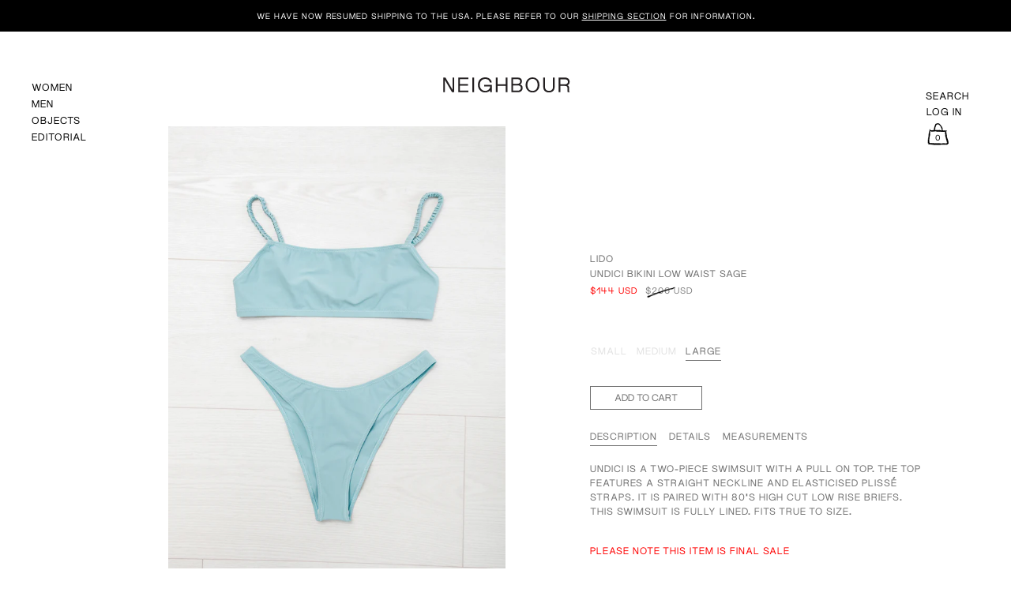

--- FILE ---
content_type: text/html; charset=utf-8
request_url: https://www.shopneighbour.com/en-us/products/lido-undici-bikini-low-waist-sage
body_size: 37853
content:
<!doctype html>
<html class="no-js" lang="en">
<head>
  <meta charset="utf-8">
  <meta http-equiv="X-UA-Compatible" content="IE=edge"> 
  <meta name="viewport" content="width=device-width, initial-scale=1.0, height=device-height, minimum-scale=1.0"><link rel="shortcut icon" href="//www.shopneighbour.com/cdn/shop/files/n-favi_32x32.png?v=1654478168" type="image/png" /><title>Lido Swimwear Undici Bikini Low Waist Sage &ndash; Neighbour
</title><meta name="description" content="Undici is a two-piece swimsuit with a pull on top. The top features a straight neckline and elasticised plissé straps. It is paired with 80&#39;s high cut low rise briefs. This swimsuit is fully lined. Fits true to size.   Made in Italy 68% polyamide, 32% elastane Hand wash"><link rel="canonical" href="https://www.shopneighbour.com/en-us/products/lido-undici-bikini-low-waist-sage"><meta property="og:type" content="product">
  <meta property="og:title" content="Undici Bikini Low Waist Sage">

  
    <meta property="og:image" content="http://www.shopneighbour.com/cdn/shop/products/615A4167_1024x.jpg?v=1588026148">
    <meta property="og:image:secure_url" content="https://www.shopneighbour.com/cdn/shop/products/615A4167_1024x.jpg?v=1588026148">
    <meta property="og:image:width" content="1024">
    <meta property="og:image:height" content="1024">
  
    <meta property="og:image" content="http://www.shopneighbour.com/cdn/shop/products/615A4171_1024x.jpg?v=1588026153">
    <meta property="og:image:secure_url" content="https://www.shopneighbour.com/cdn/shop/products/615A4171_1024x.jpg?v=1588026153">
    <meta property="og:image:width" content="1024">
    <meta property="og:image:height" content="1024">
  
    <meta property="og:image" content="http://www.shopneighbour.com/cdn/shop/products/SS20-UndiciVB-Sage-1_1024x.jpg?v=1588026158">
    <meta property="og:image:secure_url" content="https://www.shopneighbour.com/cdn/shop/products/SS20-UndiciVB-Sage-1_1024x.jpg?v=1588026158">
    <meta property="og:image:width" content="1024">
    <meta property="og:image:height" content="1024">
  

  <meta property="product:price:amount" content="144.00">
  <meta property="product:price:currency" content="USD">
  <meta property="product:availability" content="in stock"><meta property="og:description" content="Undici is a two-piece swimsuit with a pull on top. The top features a straight neckline and elasticised plissé straps. It is paired with 80&#39;s high cut low rise briefs. This swimsuit is fully lined. Fits true to size.   Made in Italy 68% polyamide, 32% elastane Hand wash"><meta property="og:url" content="https://www.shopneighbour.com/en-us/products/lido-undici-bikini-low-waist-sage">
<meta property="og:site_name" content="Neighbour">

<meta name="twitter:card" content="summary"><meta name="twitter:title" content="Undici Bikini Low Waist Sage">
  <meta name="twitter:description" content="
Undici is a two-piece swimsuit with a pull on top. The top features a straight neckline and elasticised plissé straps. It is paired with 80&#39;s high cut low rise briefs. This swimsuit is fully lined. Fits true to size.
 

Made in Italy
68% polyamide, 32% elastane
Hand wash
">
  <meta name="twitter:image" content="https://www.shopneighbour.com/cdn/shop/products/615A4167_600x600_crop_center.jpg?v=1588026148"><script type="application/ld+json">
  {
    "@context": "http://schema.org",
    "@type": "Product",
    "offers": [{
          "@type": "Offer",
          "name": "small",
          "availability":"https://schema.org/OutOfStock",
          "price": 144.0,
          "priceCurrency": "USD",
          "priceValidUntil": "2026-01-28","sku": "LIDO-UNDICISAGE-S","url": "/en-us/products/lido-undici-bikini-low-waist-sage/en-us/products/lido-undici-bikini-low-waist-sage?variant=32126455840839"
        },{
          "@type": "Offer",
          "name": "medium",
          "availability":"https://schema.org/OutOfStock",
          "price": 144.0,
          "priceCurrency": "USD",
          "priceValidUntil": "2026-01-28","sku": "LIDO-UNDICISAGE-M","url": "/en-us/products/lido-undici-bikini-low-waist-sage/en-us/products/lido-undici-bikini-low-waist-sage?variant=32126455873607"
        },{
          "@type": "Offer",
          "name": "large",
          "availability":"https://schema.org/InStock",
          "price": 144.0,
          "priceCurrency": "USD",
          "priceValidUntil": "2026-01-28","sku": "LIDO-UNDICISAGE-L","url": "/en-us/products/lido-undici-bikini-low-waist-sage/en-us/products/lido-undici-bikini-low-waist-sage?variant=32126455906375"
        }],"gtin8": "55906375",
      "productId": "55906375","brand": {
      "name": "Lido Womens"
    },
    "name": "Undici Bikini Low Waist Sage",
    "description": "\nUndici is a two-piece swimsuit with a pull on top. The top features a straight neckline and elasticised plissé straps. It is paired with 80's high cut low rise briefs. This swimsuit is fully lined. Fits true to size.\n \n\nMade in Italy\n68% polyamide, 32% elastane\nHand wash\n",
    "category": "Swimwear Womens",
    "url": "/en-us/products/lido-undici-bikini-low-waist-sage/en-us/products/lido-undici-bikini-low-waist-sage",
    "sku": "LIDO-UNDICISAGE-L",
    "image": {
      "@type": "ImageObject",
      "url": "https://www.shopneighbour.com/cdn/shop/products/615A4167_1024x.jpg?v=1588026148",
      "image": "https://www.shopneighbour.com/cdn/shop/products/615A4167_1024x.jpg?v=1588026148",
      "name": "Lido Swimwear Undici Bikini Low Waist Sage",
      "width": "1024",
      "height": "1024"
    }
  }
  </script><script type="application/ld+json">
  {
    "@context": "http://schema.org",
    "@type": "BreadcrumbList",
  "itemListElement": [{
      "@type": "ListItem",
      "position": 1,
      "name": "Home",
      "item": "https://www.shopneighbour.com"
    },{
          "@type": "ListItem",
          "position": 2,
          "name": "Undici Bikini Low Waist Sage",
          "item": "https://www.shopneighbour.com/en-us/products/lido-undici-bikini-low-waist-sage"
        }]
  }
  </script><script type="application/ld+json">
  {
    "@context": "http://schema.org",
    "@type" : "Organization",
  "name" : "Neighbour",
  "url" : "https://www.shopneighbour.com",
  "potentialAction": {
    "@type": "SearchAction",
    "target": "/en-us/search?q={search_term}",
    "query-input": "required name=search_term"
  }
  }
  </script><link rel="preconnect" href="https://cdn.shopify.com"><link rel="preconnect" href="https://fonts.shopifycdn.com" crossorigin><link rel="preload" as="image" href="//www.shopneighbour.com/cdn/shop/products/615A4167_480x.jpg?v=1588026148" imagesrcset="//www.shopneighbour.com/cdn/shop/products/615A4167_260x.jpg?v=1588026148 260w,//www.shopneighbour.com/cdn/shop/products/615A4167_320x.jpg?v=1588026148 320w,//www.shopneighbour.com/cdn/shop/products/615A4167_360x.jpg?v=1588026148 360w,//www.shopneighbour.com/cdn/shop/products/615A4167_420x.jpg?v=1588026148 420w,//www.shopneighbour.com/cdn/shop/products/615A4167_480x.jpg?v=1588026148 480w,//www.shopneighbour.com/cdn/shop/products/615A4167_640x.jpg?v=1588026148 640w,//www.shopneighbour.com/cdn/shop/products/615A4167_840x.jpg?v=1588026148 840w,//www.shopneighbour.com/cdn/shop/products/615A4167_1080x.jpg?v=1588026148 1080w,//www.shopneighbour.com/cdn/shop/products/615A4167_1280x.jpg?v=1588026148 1280w,//www.shopneighbour.com/cdn/shop/products/615A4167_1540x.jpg?v=1588026148 1540w,//www.shopneighbour.com/cdn/shop/products/615A4167_1860x.jpg?v=1588026148 1860w,//www.shopneighbour.com/cdn/shop/products/615A4167_2100x.jpg?v=1588026148 2100w//www.shopneighbour.com/cdn/shop/products/615A4167_2100x.jpg?v=1588026148 2100w" imagesizes="(max-width: 835px) calc(100vw - 90px), (max-width: 1023px) 50vw, 42vw"><link rel="preload" href="//www.shopneighbour.com/cdn/fonts/roboto/roboto_n4.2019d890f07b1852f56ce63ba45b2db45d852cba.woff2" as="font" type="font/woff2" crossorigin><link rel="preload" href="//www.shopneighbour.com/cdn/fonts/roboto/roboto_n4.2019d890f07b1852f56ce63ba45b2db45d852cba.woff2" as="font" type="font/woff2" crossorigin><link rel="preload" href="//www.shopneighbour.com/cdn/fonts/roboto/roboto_n4.2019d890f07b1852f56ce63ba45b2db45d852cba.woff2" as="font" type="font/woff2" crossorigin><style>@font-face {
  font-family: Roboto;
  font-weight: 400;
  font-style: normal;
  font-display: swap;
  src: url("//www.shopneighbour.com/cdn/fonts/roboto/roboto_n4.2019d890f07b1852f56ce63ba45b2db45d852cba.woff2") format("woff2"),
       url("//www.shopneighbour.com/cdn/fonts/roboto/roboto_n4.238690e0007583582327135619c5f7971652fa9d.woff") format("woff");
}
@font-face {
  font-family: Roboto;
  font-weight: 500;
  font-style: normal;
  font-display: swap;
  src: url("//www.shopneighbour.com/cdn/fonts/roboto/roboto_n5.250d51708d76acbac296b0e21ede8f81de4e37aa.woff2") format("woff2"),
       url("//www.shopneighbour.com/cdn/fonts/roboto/roboto_n5.535e8c56f4cbbdea416167af50ab0ff1360a3949.woff") format("woff");
}
@font-face {
  font-family: Roboto;
  font-weight: 400;
  font-style: normal;
  font-display: swap;
  src: url("//www.shopneighbour.com/cdn/fonts/roboto/roboto_n4.2019d890f07b1852f56ce63ba45b2db45d852cba.woff2") format("woff2"),
       url("//www.shopneighbour.com/cdn/fonts/roboto/roboto_n4.238690e0007583582327135619c5f7971652fa9d.woff") format("woff");
}
@font-face {
  font-family: Roboto;
  font-weight: 500;
  font-style: normal;
  font-display: swap;
  src: url("//www.shopneighbour.com/cdn/fonts/roboto/roboto_n5.250d51708d76acbac296b0e21ede8f81de4e37aa.woff2") format("woff2"),
       url("//www.shopneighbour.com/cdn/fonts/roboto/roboto_n5.535e8c56f4cbbdea416167af50ab0ff1360a3949.woff") format("woff");
}
:root {

    /* Color variables */

    --color-text: #000000;
    --color-text-rgb: 0, 0, 0;
    --color-text-invert: #ffffff;
    --color-text-foreground: #fff;

    --color-accent: #000000;
    --color-accent-invert: #ffffff;
    --color-accent-foreground: #fff;

    --color-background: #ffffff;
    --color-background-secondary: #f5f5f5;
    --color-background-rgb: 255, 255, 255;
    --color-background-opacity: rgba(255, 255, 255, 0);
    
    --color-sales-price: #ea0000;

    --color-borders-opacity: .38;

    --color-body-text: #000000;
    --color-body: #ffffff;
    --color-bg: #ffffff;

    /* Font variables */

    --font-stack-headings: Roboto, sans-serif;
    --font-weight-headings: 400; 
    --font-weight-headings-bold:  500 ; 
    --font-style-headings: normal;

    --font-stack-body: Roboto, sans-serif;
    --font-weight-body: 400;
    --font-weight-body-bold:  500 ; 
    --font-style-body: normal;

    --base-headings-size: 36;
    --base-body-size: 16;

  }

  select, .regular-select-inner, .facets__summary {
    background-image: url("data:image/svg+xml,%0A%3Csvg width='13' height='12' viewBox='0 0 13 12' fill='none' xmlns='http://www.w3.org/2000/svg'%3E%3Cpath d='M12.5563 6.06934L6.66733 11.9583L0.77832 6.06934H7.20269H12.5563Z' fill='%23000000'/%3E%3C/svg%3E%0A") !important;
  }

</style><script src="https://ajax.googleapis.com/ajax/libs/jquery/3.6.0/jquery.min.js"></script>

  <link rel="preload" as="script" href="//www.shopneighbour.com/cdn/shop/t/88/assets/theme.js?v=123881363755450397921764823864">
  <link as="script" href="//www.shopneighbour.com/cdn/shop/t/88/assets/neighbour.js?v=134980251031055650221764823864">
  <link rel="preload" as="style" href="//www.shopneighbour.com/cdn/shop/t/88/assets/theme.css?v=121282749518421863991764823864">
  
  <link href="//www.shopneighbour.com/cdn/shop/t/88/assets/theme.css?v=121282749518421863991764823864" rel="stylesheet" type="text/css" media="all" />
  <link href="//www.shopneighbour.com/cdn/shop/t/88/assets/neighbour.css?v=30404248577409797001767063074" rel="stylesheet" type="text/css" media="all" />
  <link href="//www.shopneighbour.com/cdn/shop/t/88/assets/editorial.css?v=109292572940119574201764823864" rel="stylesheet" type="text/css" media="all" />
<link rel="stylesheet" href="https://unpkg.com/flickity@2/dist/flickity.min.css">
      <script src="https://unpkg.com/flickity@2/dist/flickity.pkgd.min.js" defer></script><script>window.performance && window.performance.mark && window.performance.mark('shopify.content_for_header.start');</script><meta id="shopify-digital-wallet" name="shopify-digital-wallet" content="/706402/digital_wallets/dialog">
<meta name="shopify-checkout-api-token" content="33cbfdc83f4a3a3e0790dc3a2d8ae070">
<meta id="in-context-paypal-metadata" data-shop-id="706402" data-venmo-supported="false" data-environment="production" data-locale="en_US" data-paypal-v4="true" data-currency="USD">
<link rel="alternate" hreflang="x-default" href="https://www.shopneighbour.com/products/lido-undici-bikini-low-waist-sage">
<link rel="alternate" hreflang="en" href="https://www.shopneighbour.com/products/lido-undici-bikini-low-waist-sage">
<link rel="alternate" hreflang="en-US" href="https://www.shopneighbour.com/en-us/products/lido-undici-bikini-low-waist-sage">
<link rel="alternate" type="application/json+oembed" href="https://www.shopneighbour.com/en-us/products/lido-undici-bikini-low-waist-sage.oembed">
<script async="async" src="/checkouts/internal/preloads.js?locale=en-US"></script>
<link rel="preconnect" href="https://shop.app" crossorigin="anonymous">
<script async="async" src="https://shop.app/checkouts/internal/preloads.js?locale=en-US&shop_id=706402" crossorigin="anonymous"></script>
<script id="apple-pay-shop-capabilities" type="application/json">{"shopId":706402,"countryCode":"CA","currencyCode":"USD","merchantCapabilities":["supports3DS"],"merchantId":"gid:\/\/shopify\/Shop\/706402","merchantName":"Neighbour","requiredBillingContactFields":["postalAddress","email","phone"],"requiredShippingContactFields":["postalAddress","email","phone"],"shippingType":"shipping","supportedNetworks":["visa","masterCard","amex","discover","interac","jcb"],"total":{"type":"pending","label":"Neighbour","amount":"1.00"},"shopifyPaymentsEnabled":true,"supportsSubscriptions":true}</script>
<script id="shopify-features" type="application/json">{"accessToken":"33cbfdc83f4a3a3e0790dc3a2d8ae070","betas":["rich-media-storefront-analytics"],"domain":"www.shopneighbour.com","predictiveSearch":true,"shopId":706402,"locale":"en"}</script>
<script>var Shopify = Shopify || {};
Shopify.shop = "neighbour.myshopify.com";
Shopify.locale = "en";
Shopify.currency = {"active":"USD","rate":"0.73301688"};
Shopify.country = "US";
Shopify.theme = {"name":"Neighbour - JANUARY 2026","id":136706949191,"schema_name":"Neighbour","schema_version":"2.1.0","theme_store_id":null,"role":"main"};
Shopify.theme.handle = "null";
Shopify.theme.style = {"id":null,"handle":null};
Shopify.cdnHost = "www.shopneighbour.com/cdn";
Shopify.routes = Shopify.routes || {};
Shopify.routes.root = "/en-us/";</script>
<script type="module">!function(o){(o.Shopify=o.Shopify||{}).modules=!0}(window);</script>
<script>!function(o){function n(){var o=[];function n(){o.push(Array.prototype.slice.apply(arguments))}return n.q=o,n}var t=o.Shopify=o.Shopify||{};t.loadFeatures=n(),t.autoloadFeatures=n()}(window);</script>
<script>
  window.ShopifyPay = window.ShopifyPay || {};
  window.ShopifyPay.apiHost = "shop.app\/pay";
  window.ShopifyPay.redirectState = null;
</script>
<script id="shop-js-analytics" type="application/json">{"pageType":"product"}</script>
<script defer="defer" async type="module" src="//www.shopneighbour.com/cdn/shopifycloud/shop-js/modules/v2/client.init-shop-cart-sync_C5BV16lS.en.esm.js"></script>
<script defer="defer" async type="module" src="//www.shopneighbour.com/cdn/shopifycloud/shop-js/modules/v2/chunk.common_CygWptCX.esm.js"></script>
<script type="module">
  await import("//www.shopneighbour.com/cdn/shopifycloud/shop-js/modules/v2/client.init-shop-cart-sync_C5BV16lS.en.esm.js");
await import("//www.shopneighbour.com/cdn/shopifycloud/shop-js/modules/v2/chunk.common_CygWptCX.esm.js");

  window.Shopify.SignInWithShop?.initShopCartSync?.({"fedCMEnabled":true,"windoidEnabled":true});

</script>
<script>
  window.Shopify = window.Shopify || {};
  if (!window.Shopify.featureAssets) window.Shopify.featureAssets = {};
  window.Shopify.featureAssets['shop-js'] = {"shop-cart-sync":["modules/v2/client.shop-cart-sync_ZFArdW7E.en.esm.js","modules/v2/chunk.common_CygWptCX.esm.js"],"init-fed-cm":["modules/v2/client.init-fed-cm_CmiC4vf6.en.esm.js","modules/v2/chunk.common_CygWptCX.esm.js"],"shop-button":["modules/v2/client.shop-button_tlx5R9nI.en.esm.js","modules/v2/chunk.common_CygWptCX.esm.js"],"shop-cash-offers":["modules/v2/client.shop-cash-offers_DOA2yAJr.en.esm.js","modules/v2/chunk.common_CygWptCX.esm.js","modules/v2/chunk.modal_D71HUcav.esm.js"],"init-windoid":["modules/v2/client.init-windoid_sURxWdc1.en.esm.js","modules/v2/chunk.common_CygWptCX.esm.js"],"shop-toast-manager":["modules/v2/client.shop-toast-manager_ClPi3nE9.en.esm.js","modules/v2/chunk.common_CygWptCX.esm.js"],"init-shop-email-lookup-coordinator":["modules/v2/client.init-shop-email-lookup-coordinator_B8hsDcYM.en.esm.js","modules/v2/chunk.common_CygWptCX.esm.js"],"init-shop-cart-sync":["modules/v2/client.init-shop-cart-sync_C5BV16lS.en.esm.js","modules/v2/chunk.common_CygWptCX.esm.js"],"avatar":["modules/v2/client.avatar_BTnouDA3.en.esm.js"],"pay-button":["modules/v2/client.pay-button_FdsNuTd3.en.esm.js","modules/v2/chunk.common_CygWptCX.esm.js"],"init-customer-accounts":["modules/v2/client.init-customer-accounts_DxDtT_ad.en.esm.js","modules/v2/client.shop-login-button_C5VAVYt1.en.esm.js","modules/v2/chunk.common_CygWptCX.esm.js","modules/v2/chunk.modal_D71HUcav.esm.js"],"init-shop-for-new-customer-accounts":["modules/v2/client.init-shop-for-new-customer-accounts_ChsxoAhi.en.esm.js","modules/v2/client.shop-login-button_C5VAVYt1.en.esm.js","modules/v2/chunk.common_CygWptCX.esm.js","modules/v2/chunk.modal_D71HUcav.esm.js"],"shop-login-button":["modules/v2/client.shop-login-button_C5VAVYt1.en.esm.js","modules/v2/chunk.common_CygWptCX.esm.js","modules/v2/chunk.modal_D71HUcav.esm.js"],"init-customer-accounts-sign-up":["modules/v2/client.init-customer-accounts-sign-up_CPSyQ0Tj.en.esm.js","modules/v2/client.shop-login-button_C5VAVYt1.en.esm.js","modules/v2/chunk.common_CygWptCX.esm.js","modules/v2/chunk.modal_D71HUcav.esm.js"],"shop-follow-button":["modules/v2/client.shop-follow-button_Cva4Ekp9.en.esm.js","modules/v2/chunk.common_CygWptCX.esm.js","modules/v2/chunk.modal_D71HUcav.esm.js"],"checkout-modal":["modules/v2/client.checkout-modal_BPM8l0SH.en.esm.js","modules/v2/chunk.common_CygWptCX.esm.js","modules/v2/chunk.modal_D71HUcav.esm.js"],"lead-capture":["modules/v2/client.lead-capture_Bi8yE_yS.en.esm.js","modules/v2/chunk.common_CygWptCX.esm.js","modules/v2/chunk.modal_D71HUcav.esm.js"],"shop-login":["modules/v2/client.shop-login_D6lNrXab.en.esm.js","modules/v2/chunk.common_CygWptCX.esm.js","modules/v2/chunk.modal_D71HUcav.esm.js"],"payment-terms":["modules/v2/client.payment-terms_CZxnsJam.en.esm.js","modules/v2/chunk.common_CygWptCX.esm.js","modules/v2/chunk.modal_D71HUcav.esm.js"]};
</script>
<script>(function() {
  var isLoaded = false;
  function asyncLoad() {
    if (isLoaded) return;
    isLoaded = true;
    var urls = ["https:\/\/services.nofraud.com\/js\/device.js?shop=neighbour.myshopify.com","\/\/www.powr.io\/powr.js?powr-token=neighbour.myshopify.com\u0026external-type=shopify\u0026shop=neighbour.myshopify.com","https:\/\/shopify-widget.route.com\/shopify.widget.js?shop=neighbour.myshopify.com"];
    for (var i = 0; i < urls.length; i++) {
      var s = document.createElement('script');
      s.type = 'text/javascript';
      s.async = true;
      s.src = urls[i];
      var x = document.getElementsByTagName('script')[0];
      x.parentNode.insertBefore(s, x);
    }
  };
  if(window.attachEvent) {
    window.attachEvent('onload', asyncLoad);
  } else {
    window.addEventListener('load', asyncLoad, false);
  }
})();</script>
<script id="__st">var __st={"a":706402,"offset":-28800,"reqid":"65eadce3-60b2-4de8-8be0-fe12a8d74274-1768756956","pageurl":"www.shopneighbour.com\/en-us\/products\/lido-undici-bikini-low-waist-sage","u":"b494e237c5c0","p":"product","rtyp":"product","rid":4600288542791};</script>
<script>window.ShopifyPaypalV4VisibilityTracking = true;</script>
<script id="captcha-bootstrap">!function(){'use strict';const t='contact',e='account',n='new_comment',o=[[t,t],['blogs',n],['comments',n],[t,'customer']],c=[[e,'customer_login'],[e,'guest_login'],[e,'recover_customer_password'],[e,'create_customer']],r=t=>t.map((([t,e])=>`form[action*='/${t}']:not([data-nocaptcha='true']) input[name='form_type'][value='${e}']`)).join(','),a=t=>()=>t?[...document.querySelectorAll(t)].map((t=>t.form)):[];function s(){const t=[...o],e=r(t);return a(e)}const i='password',u='form_key',d=['recaptcha-v3-token','g-recaptcha-response','h-captcha-response',i],f=()=>{try{return window.sessionStorage}catch{return}},m='__shopify_v',_=t=>t.elements[u];function p(t,e,n=!1){try{const o=window.sessionStorage,c=JSON.parse(o.getItem(e)),{data:r}=function(t){const{data:e,action:n}=t;return t[m]||n?{data:e,action:n}:{data:t,action:n}}(c);for(const[e,n]of Object.entries(r))t.elements[e]&&(t.elements[e].value=n);n&&o.removeItem(e)}catch(o){console.error('form repopulation failed',{error:o})}}const l='form_type',E='cptcha';function T(t){t.dataset[E]=!0}const w=window,h=w.document,L='Shopify',v='ce_forms',y='captcha';let A=!1;((t,e)=>{const n=(g='f06e6c50-85a8-45c8-87d0-21a2b65856fe',I='https://cdn.shopify.com/shopifycloud/storefront-forms-hcaptcha/ce_storefront_forms_captcha_hcaptcha.v1.5.2.iife.js',D={infoText:'Protected by hCaptcha',privacyText:'Privacy',termsText:'Terms'},(t,e,n)=>{const o=w[L][v],c=o.bindForm;if(c)return c(t,g,e,D).then(n);var r;o.q.push([[t,g,e,D],n]),r=I,A||(h.body.append(Object.assign(h.createElement('script'),{id:'captcha-provider',async:!0,src:r})),A=!0)});var g,I,D;w[L]=w[L]||{},w[L][v]=w[L][v]||{},w[L][v].q=[],w[L][y]=w[L][y]||{},w[L][y].protect=function(t,e){n(t,void 0,e),T(t)},Object.freeze(w[L][y]),function(t,e,n,w,h,L){const[v,y,A,g]=function(t,e,n){const i=e?o:[],u=t?c:[],d=[...i,...u],f=r(d),m=r(i),_=r(d.filter((([t,e])=>n.includes(e))));return[a(f),a(m),a(_),s()]}(w,h,L),I=t=>{const e=t.target;return e instanceof HTMLFormElement?e:e&&e.form},D=t=>v().includes(t);t.addEventListener('submit',(t=>{const e=I(t);if(!e)return;const n=D(e)&&!e.dataset.hcaptchaBound&&!e.dataset.recaptchaBound,o=_(e),c=g().includes(e)&&(!o||!o.value);(n||c)&&t.preventDefault(),c&&!n&&(function(t){try{if(!f())return;!function(t){const e=f();if(!e)return;const n=_(t);if(!n)return;const o=n.value;o&&e.removeItem(o)}(t);const e=Array.from(Array(32),(()=>Math.random().toString(36)[2])).join('');!function(t,e){_(t)||t.append(Object.assign(document.createElement('input'),{type:'hidden',name:u})),t.elements[u].value=e}(t,e),function(t,e){const n=f();if(!n)return;const o=[...t.querySelectorAll(`input[type='${i}']`)].map((({name:t})=>t)),c=[...d,...o],r={};for(const[a,s]of new FormData(t).entries())c.includes(a)||(r[a]=s);n.setItem(e,JSON.stringify({[m]:1,action:t.action,data:r}))}(t,e)}catch(e){console.error('failed to persist form',e)}}(e),e.submit())}));const S=(t,e)=>{t&&!t.dataset[E]&&(n(t,e.some((e=>e===t))),T(t))};for(const o of['focusin','change'])t.addEventListener(o,(t=>{const e=I(t);D(e)&&S(e,y())}));const B=e.get('form_key'),M=e.get(l),P=B&&M;t.addEventListener('DOMContentLoaded',(()=>{const t=y();if(P)for(const e of t)e.elements[l].value===M&&p(e,B);[...new Set([...A(),...v().filter((t=>'true'===t.dataset.shopifyCaptcha))])].forEach((e=>S(e,t)))}))}(h,new URLSearchParams(w.location.search),n,t,e,['guest_login'])})(!0,!0)}();</script>
<script integrity="sha256-4kQ18oKyAcykRKYeNunJcIwy7WH5gtpwJnB7kiuLZ1E=" data-source-attribution="shopify.loadfeatures" defer="defer" src="//www.shopneighbour.com/cdn/shopifycloud/storefront/assets/storefront/load_feature-a0a9edcb.js" crossorigin="anonymous"></script>
<script crossorigin="anonymous" defer="defer" src="//www.shopneighbour.com/cdn/shopifycloud/storefront/assets/shopify_pay/storefront-65b4c6d7.js?v=20250812"></script>
<script data-source-attribution="shopify.dynamic_checkout.dynamic.init">var Shopify=Shopify||{};Shopify.PaymentButton=Shopify.PaymentButton||{isStorefrontPortableWallets:!0,init:function(){window.Shopify.PaymentButton.init=function(){};var t=document.createElement("script");t.src="https://www.shopneighbour.com/cdn/shopifycloud/portable-wallets/latest/portable-wallets.en.js",t.type="module",document.head.appendChild(t)}};
</script>
<script data-source-attribution="shopify.dynamic_checkout.buyer_consent">
  function portableWalletsHideBuyerConsent(e){var t=document.getElementById("shopify-buyer-consent"),n=document.getElementById("shopify-subscription-policy-button");t&&n&&(t.classList.add("hidden"),t.setAttribute("aria-hidden","true"),n.removeEventListener("click",e))}function portableWalletsShowBuyerConsent(e){var t=document.getElementById("shopify-buyer-consent"),n=document.getElementById("shopify-subscription-policy-button");t&&n&&(t.classList.remove("hidden"),t.removeAttribute("aria-hidden"),n.addEventListener("click",e))}window.Shopify?.PaymentButton&&(window.Shopify.PaymentButton.hideBuyerConsent=portableWalletsHideBuyerConsent,window.Shopify.PaymentButton.showBuyerConsent=portableWalletsShowBuyerConsent);
</script>
<script data-source-attribution="shopify.dynamic_checkout.cart.bootstrap">document.addEventListener("DOMContentLoaded",(function(){function t(){return document.querySelector("shopify-accelerated-checkout-cart, shopify-accelerated-checkout")}if(t())Shopify.PaymentButton.init();else{new MutationObserver((function(e,n){t()&&(Shopify.PaymentButton.init(),n.disconnect())})).observe(document.body,{childList:!0,subtree:!0})}}));
</script>
<link id="shopify-accelerated-checkout-styles" rel="stylesheet" media="screen" href="https://www.shopneighbour.com/cdn/shopifycloud/portable-wallets/latest/accelerated-checkout-backwards-compat.css" crossorigin="anonymous">
<style id="shopify-accelerated-checkout-cart">
        #shopify-buyer-consent {
  margin-top: 1em;
  display: inline-block;
  width: 100%;
}

#shopify-buyer-consent.hidden {
  display: none;
}

#shopify-subscription-policy-button {
  background: none;
  border: none;
  padding: 0;
  text-decoration: underline;
  font-size: inherit;
  cursor: pointer;
}

#shopify-subscription-policy-button::before {
  box-shadow: none;
}

      </style>
<script id="sections-script" data-sections="product-recommendations" defer="defer" src="//www.shopneighbour.com/cdn/shop/t/88/compiled_assets/scripts.js?51742"></script>
<script>window.performance && window.performance.mark && window.performance.mark('shopify.content_for_header.end');</script>
<script>
    const ProductHeaderHelper = productSelector => {
      const originalHeader = document.querySelector(`${productSelector} .product__header`);
      let duplicateHeader = document.createElement('div');
      duplicateHeader.classList = 'product__header-mobile hide smaller-lap--show-block';
      duplicateHeader.innerHTML = document.querySelector(`${productSelector} product-header`).innerHTML;
      duplicateHeader.querySelector('.product__price').id = "";
      document.querySelector(`${productSelector}`).prepend(duplicateHeader);
      duplicateHeader = duplicateHeader.querySelector('.product__header');
      const headerObserver = new MutationObserver(mutations=>{
        for ( const mutation of mutations ) {
          duplicateHeader.innerHTML = originalHeader.innerHTML;
        }
      });
      headerObserver.observe(originalHeader,{ attributes: false, childList: true, subtree: true })
    }
  </script>

  <noscript>
    <link href="//www.shopneighbour.com/cdn/shop/t/88/assets/theme-noscript.css?v=49433206297943175351764823864" rel="stylesheet" type="text/css" media="all" />
  </noscript>
  
  <script type="text/javascript" src="https://ajax.googleapis.com/ajax/libs/jquery/3.3.1/jquery.min.js"></script>

   <!--[if IE]><meta http-equiv='X-UA-Compatible' content='IE=edge,chrome=1' /><![endif]-->
    <meta name="google-site-verification" content="IAotRqRNxI1UzLeeOpVE9ZAlXREqUF_iD7LZDeqV5Vs" />

    <!-- Google Code for Website Visits Conversion Page -->
    <script type="text/javascript">
    /* <![CDATA[ */
    var google_conversion_id = 1001234295;
    var google_conversion_language = "en";
    var google_conversion_format = "3";
    var google_conversion_color = "ffffff";
    var google_conversion_label = "skegCML-t3QQ97623QM";
    var google_remarketing_only = false;
    /* ]]> */
    </script>

<!-- BEGIN app block: shopify://apps/klaviyo-email-marketing-sms/blocks/klaviyo-onsite-embed/2632fe16-c075-4321-a88b-50b567f42507 -->












  <script async src="https://static.klaviyo.com/onsite/js/TPRPwc/klaviyo.js?company_id=TPRPwc"></script>
  <script>!function(){if(!window.klaviyo){window._klOnsite=window._klOnsite||[];try{window.klaviyo=new Proxy({},{get:function(n,i){return"push"===i?function(){var n;(n=window._klOnsite).push.apply(n,arguments)}:function(){for(var n=arguments.length,o=new Array(n),w=0;w<n;w++)o[w]=arguments[w];var t="function"==typeof o[o.length-1]?o.pop():void 0,e=new Promise((function(n){window._klOnsite.push([i].concat(o,[function(i){t&&t(i),n(i)}]))}));return e}}})}catch(n){window.klaviyo=window.klaviyo||[],window.klaviyo.push=function(){var n;(n=window._klOnsite).push.apply(n,arguments)}}}}();</script>

  
    <script id="viewed_product">
      if (item == null) {
        var _learnq = _learnq || [];

        var MetafieldReviews = null
        var MetafieldYotpoRating = null
        var MetafieldYotpoCount = null
        var MetafieldLooxRating = null
        var MetafieldLooxCount = null
        var okendoProduct = null
        var okendoProductReviewCount = null
        var okendoProductReviewAverageValue = null
        try {
          // The following fields are used for Customer Hub recently viewed in order to add reviews.
          // This information is not part of __kla_viewed. Instead, it is part of __kla_viewed_reviewed_items
          MetafieldReviews = {};
          MetafieldYotpoRating = null
          MetafieldYotpoCount = null
          MetafieldLooxRating = null
          MetafieldLooxCount = null

          okendoProduct = null
          // If the okendo metafield is not legacy, it will error, which then requires the new json formatted data
          if (okendoProduct && 'error' in okendoProduct) {
            okendoProduct = null
          }
          okendoProductReviewCount = okendoProduct ? okendoProduct.reviewCount : null
          okendoProductReviewAverageValue = okendoProduct ? okendoProduct.reviewAverageValue : null
        } catch (error) {
          console.error('Error in Klaviyo onsite reviews tracking:', error);
        }

        var item = {
          Name: "Undici Bikini Low Waist Sage",
          ProductID: 4600288542791,
          Categories: ["ARCHIVE 125","ARCHIVE 125-199","Archive Womens ALL","Archive Womens Swim","Boxing Day 2020 Women's","CART DISCOUNT (Not Sale Items)","CART DISCOUNT (Sale Items)","Lido Womens","Lido Womens Sale","Sale Womens","Sale Womens OLD","Spring 21 Sale Women's","Swimwear Womens","Swimwear Womens Sale","Under $200","Under $500","WOMENS"],
          ImageURL: "https://www.shopneighbour.com/cdn/shop/products/615A4167_grande.jpg?v=1588026148",
          URL: "https://www.shopneighbour.com/en-us/products/lido-undici-bikini-low-waist-sage",
          Brand: "Lido Womens",
          Price: "$144.00",
          Value: "144.00",
          CompareAtPrice: "$206.00"
        };
        _learnq.push(['track', 'Viewed Product', item]);
        _learnq.push(['trackViewedItem', {
          Title: item.Name,
          ItemId: item.ProductID,
          Categories: item.Categories,
          ImageUrl: item.ImageURL,
          Url: item.URL,
          Metadata: {
            Brand: item.Brand,
            Price: item.Price,
            Value: item.Value,
            CompareAtPrice: item.CompareAtPrice
          },
          metafields:{
            reviews: MetafieldReviews,
            yotpo:{
              rating: MetafieldYotpoRating,
              count: MetafieldYotpoCount,
            },
            loox:{
              rating: MetafieldLooxRating,
              count: MetafieldLooxCount,
            },
            okendo: {
              rating: okendoProductReviewAverageValue,
              count: okendoProductReviewCount,
            }
          }
        }]);
      }
    </script>
  




  <script>
    window.klaviyoReviewsProductDesignMode = false
  </script>







<!-- END app block --><link href="https://monorail-edge.shopifysvc.com" rel="dns-prefetch">
<script>(function(){if ("sendBeacon" in navigator && "performance" in window) {try {var session_token_from_headers = performance.getEntriesByType('navigation')[0].serverTiming.find(x => x.name == '_s').description;} catch {var session_token_from_headers = undefined;}var session_cookie_matches = document.cookie.match(/_shopify_s=([^;]*)/);var session_token_from_cookie = session_cookie_matches && session_cookie_matches.length === 2 ? session_cookie_matches[1] : "";var session_token = session_token_from_headers || session_token_from_cookie || "";function handle_abandonment_event(e) {var entries = performance.getEntries().filter(function(entry) {return /monorail-edge.shopifysvc.com/.test(entry.name);});if (!window.abandonment_tracked && entries.length === 0) {window.abandonment_tracked = true;var currentMs = Date.now();var navigation_start = performance.timing.navigationStart;var payload = {shop_id: 706402,url: window.location.href,navigation_start,duration: currentMs - navigation_start,session_token,page_type: "product"};window.navigator.sendBeacon("https://monorail-edge.shopifysvc.com/v1/produce", JSON.stringify({schema_id: "online_store_buyer_site_abandonment/1.1",payload: payload,metadata: {event_created_at_ms: currentMs,event_sent_at_ms: currentMs}}));}}window.addEventListener('pagehide', handle_abandonment_event);}}());</script>
<script id="web-pixels-manager-setup">(function e(e,d,r,n,o){if(void 0===o&&(o={}),!Boolean(null===(a=null===(i=window.Shopify)||void 0===i?void 0:i.analytics)||void 0===a?void 0:a.replayQueue)){var i,a;window.Shopify=window.Shopify||{};var t=window.Shopify;t.analytics=t.analytics||{};var s=t.analytics;s.replayQueue=[],s.publish=function(e,d,r){return s.replayQueue.push([e,d,r]),!0};try{self.performance.mark("wpm:start")}catch(e){}var l=function(){var e={modern:/Edge?\/(1{2}[4-9]|1[2-9]\d|[2-9]\d{2}|\d{4,})\.\d+(\.\d+|)|Firefox\/(1{2}[4-9]|1[2-9]\d|[2-9]\d{2}|\d{4,})\.\d+(\.\d+|)|Chrom(ium|e)\/(9{2}|\d{3,})\.\d+(\.\d+|)|(Maci|X1{2}).+ Version\/(15\.\d+|(1[6-9]|[2-9]\d|\d{3,})\.\d+)([,.]\d+|)( \(\w+\)|)( Mobile\/\w+|) Safari\/|Chrome.+OPR\/(9{2}|\d{3,})\.\d+\.\d+|(CPU[ +]OS|iPhone[ +]OS|CPU[ +]iPhone|CPU IPhone OS|CPU iPad OS)[ +]+(15[._]\d+|(1[6-9]|[2-9]\d|\d{3,})[._]\d+)([._]\d+|)|Android:?[ /-](13[3-9]|1[4-9]\d|[2-9]\d{2}|\d{4,})(\.\d+|)(\.\d+|)|Android.+Firefox\/(13[5-9]|1[4-9]\d|[2-9]\d{2}|\d{4,})\.\d+(\.\d+|)|Android.+Chrom(ium|e)\/(13[3-9]|1[4-9]\d|[2-9]\d{2}|\d{4,})\.\d+(\.\d+|)|SamsungBrowser\/([2-9]\d|\d{3,})\.\d+/,legacy:/Edge?\/(1[6-9]|[2-9]\d|\d{3,})\.\d+(\.\d+|)|Firefox\/(5[4-9]|[6-9]\d|\d{3,})\.\d+(\.\d+|)|Chrom(ium|e)\/(5[1-9]|[6-9]\d|\d{3,})\.\d+(\.\d+|)([\d.]+$|.*Safari\/(?![\d.]+ Edge\/[\d.]+$))|(Maci|X1{2}).+ Version\/(10\.\d+|(1[1-9]|[2-9]\d|\d{3,})\.\d+)([,.]\d+|)( \(\w+\)|)( Mobile\/\w+|) Safari\/|Chrome.+OPR\/(3[89]|[4-9]\d|\d{3,})\.\d+\.\d+|(CPU[ +]OS|iPhone[ +]OS|CPU[ +]iPhone|CPU IPhone OS|CPU iPad OS)[ +]+(10[._]\d+|(1[1-9]|[2-9]\d|\d{3,})[._]\d+)([._]\d+|)|Android:?[ /-](13[3-9]|1[4-9]\d|[2-9]\d{2}|\d{4,})(\.\d+|)(\.\d+|)|Mobile Safari.+OPR\/([89]\d|\d{3,})\.\d+\.\d+|Android.+Firefox\/(13[5-9]|1[4-9]\d|[2-9]\d{2}|\d{4,})\.\d+(\.\d+|)|Android.+Chrom(ium|e)\/(13[3-9]|1[4-9]\d|[2-9]\d{2}|\d{4,})\.\d+(\.\d+|)|Android.+(UC? ?Browser|UCWEB|U3)[ /]?(15\.([5-9]|\d{2,})|(1[6-9]|[2-9]\d|\d{3,})\.\d+)\.\d+|SamsungBrowser\/(5\.\d+|([6-9]|\d{2,})\.\d+)|Android.+MQ{2}Browser\/(14(\.(9|\d{2,})|)|(1[5-9]|[2-9]\d|\d{3,})(\.\d+|))(\.\d+|)|K[Aa][Ii]OS\/(3\.\d+|([4-9]|\d{2,})\.\d+)(\.\d+|)/},d=e.modern,r=e.legacy,n=navigator.userAgent;return n.match(d)?"modern":n.match(r)?"legacy":"unknown"}(),u="modern"===l?"modern":"legacy",c=(null!=n?n:{modern:"",legacy:""})[u],f=function(e){return[e.baseUrl,"/wpm","/b",e.hashVersion,"modern"===e.buildTarget?"m":"l",".js"].join("")}({baseUrl:d,hashVersion:r,buildTarget:u}),m=function(e){var d=e.version,r=e.bundleTarget,n=e.surface,o=e.pageUrl,i=e.monorailEndpoint;return{emit:function(e){var a=e.status,t=e.errorMsg,s=(new Date).getTime(),l=JSON.stringify({metadata:{event_sent_at_ms:s},events:[{schema_id:"web_pixels_manager_load/3.1",payload:{version:d,bundle_target:r,page_url:o,status:a,surface:n,error_msg:t},metadata:{event_created_at_ms:s}}]});if(!i)return console&&console.warn&&console.warn("[Web Pixels Manager] No Monorail endpoint provided, skipping logging."),!1;try{return self.navigator.sendBeacon.bind(self.navigator)(i,l)}catch(e){}var u=new XMLHttpRequest;try{return u.open("POST",i,!0),u.setRequestHeader("Content-Type","text/plain"),u.send(l),!0}catch(e){return console&&console.warn&&console.warn("[Web Pixels Manager] Got an unhandled error while logging to Monorail."),!1}}}}({version:r,bundleTarget:l,surface:e.surface,pageUrl:self.location.href,monorailEndpoint:e.monorailEndpoint});try{o.browserTarget=l,function(e){var d=e.src,r=e.async,n=void 0===r||r,o=e.onload,i=e.onerror,a=e.sri,t=e.scriptDataAttributes,s=void 0===t?{}:t,l=document.createElement("script"),u=document.querySelector("head"),c=document.querySelector("body");if(l.async=n,l.src=d,a&&(l.integrity=a,l.crossOrigin="anonymous"),s)for(var f in s)if(Object.prototype.hasOwnProperty.call(s,f))try{l.dataset[f]=s[f]}catch(e){}if(o&&l.addEventListener("load",o),i&&l.addEventListener("error",i),u)u.appendChild(l);else{if(!c)throw new Error("Did not find a head or body element to append the script");c.appendChild(l)}}({src:f,async:!0,onload:function(){if(!function(){var e,d;return Boolean(null===(d=null===(e=window.Shopify)||void 0===e?void 0:e.analytics)||void 0===d?void 0:d.initialized)}()){var d=window.webPixelsManager.init(e)||void 0;if(d){var r=window.Shopify.analytics;r.replayQueue.forEach((function(e){var r=e[0],n=e[1],o=e[2];d.publishCustomEvent(r,n,o)})),r.replayQueue=[],r.publish=d.publishCustomEvent,r.visitor=d.visitor,r.initialized=!0}}},onerror:function(){return m.emit({status:"failed",errorMsg:"".concat(f," has failed to load")})},sri:function(e){var d=/^sha384-[A-Za-z0-9+/=]+$/;return"string"==typeof e&&d.test(e)}(c)?c:"",scriptDataAttributes:o}),m.emit({status:"loading"})}catch(e){m.emit({status:"failed",errorMsg:(null==e?void 0:e.message)||"Unknown error"})}}})({shopId: 706402,storefrontBaseUrl: "https://www.shopneighbour.com",extensionsBaseUrl: "https://extensions.shopifycdn.com/cdn/shopifycloud/web-pixels-manager",monorailEndpoint: "https://monorail-edge.shopifysvc.com/unstable/produce_batch",surface: "storefront-renderer",enabledBetaFlags: ["2dca8a86"],webPixelsConfigList: [{"id":"503873607","configuration":"{\"accountID\":\"TPRPwc\",\"webPixelConfig\":\"eyJlbmFibGVBZGRlZFRvQ2FydEV2ZW50cyI6IHRydWV9\"}","eventPayloadVersion":"v1","runtimeContext":"STRICT","scriptVersion":"524f6c1ee37bacdca7657a665bdca589","type":"APP","apiClientId":123074,"privacyPurposes":["ANALYTICS","MARKETING"],"dataSharingAdjustments":{"protectedCustomerApprovalScopes":["read_customer_address","read_customer_email","read_customer_name","read_customer_personal_data","read_customer_phone"]}},{"id":"52330567","eventPayloadVersion":"v1","runtimeContext":"LAX","scriptVersion":"1","type":"CUSTOM","privacyPurposes":["ANALYTICS"],"name":"Google Analytics tag (migrated)"},{"id":"shopify-app-pixel","configuration":"{}","eventPayloadVersion":"v1","runtimeContext":"STRICT","scriptVersion":"0450","apiClientId":"shopify-pixel","type":"APP","privacyPurposes":["ANALYTICS","MARKETING"]},{"id":"shopify-custom-pixel","eventPayloadVersion":"v1","runtimeContext":"LAX","scriptVersion":"0450","apiClientId":"shopify-pixel","type":"CUSTOM","privacyPurposes":["ANALYTICS","MARKETING"]}],isMerchantRequest: false,initData: {"shop":{"name":"Neighbour","paymentSettings":{"currencyCode":"CAD"},"myshopifyDomain":"neighbour.myshopify.com","countryCode":"CA","storefrontUrl":"https:\/\/www.shopneighbour.com\/en-us"},"customer":null,"cart":null,"checkout":null,"productVariants":[{"price":{"amount":144.0,"currencyCode":"USD"},"product":{"title":"Undici Bikini Low Waist Sage","vendor":"Lido Womens","id":"4600288542791","untranslatedTitle":"Undici Bikini Low Waist Sage","url":"\/en-us\/products\/lido-undici-bikini-low-waist-sage","type":"Swimwear Womens"},"id":"32126455840839","image":{"src":"\/\/www.shopneighbour.com\/cdn\/shop\/products\/615A4167.jpg?v=1588026148"},"sku":"LIDO-UNDICISAGE-S","title":"small","untranslatedTitle":"small"},{"price":{"amount":144.0,"currencyCode":"USD"},"product":{"title":"Undici Bikini Low Waist Sage","vendor":"Lido Womens","id":"4600288542791","untranslatedTitle":"Undici Bikini Low Waist Sage","url":"\/en-us\/products\/lido-undici-bikini-low-waist-sage","type":"Swimwear Womens"},"id":"32126455873607","image":{"src":"\/\/www.shopneighbour.com\/cdn\/shop\/products\/615A4167.jpg?v=1588026148"},"sku":"LIDO-UNDICISAGE-M","title":"medium","untranslatedTitle":"medium"},{"price":{"amount":144.0,"currencyCode":"USD"},"product":{"title":"Undici Bikini Low Waist Sage","vendor":"Lido Womens","id":"4600288542791","untranslatedTitle":"Undici Bikini Low Waist Sage","url":"\/en-us\/products\/lido-undici-bikini-low-waist-sage","type":"Swimwear Womens"},"id":"32126455906375","image":{"src":"\/\/www.shopneighbour.com\/cdn\/shop\/products\/615A4167.jpg?v=1588026148"},"sku":"LIDO-UNDICISAGE-L","title":"large","untranslatedTitle":"large"}],"purchasingCompany":null},},"https://www.shopneighbour.com/cdn","fcfee988w5aeb613cpc8e4bc33m6693e112",{"modern":"","legacy":""},{"shopId":"706402","storefrontBaseUrl":"https:\/\/www.shopneighbour.com","extensionBaseUrl":"https:\/\/extensions.shopifycdn.com\/cdn\/shopifycloud\/web-pixels-manager","surface":"storefront-renderer","enabledBetaFlags":"[\"2dca8a86\"]","isMerchantRequest":"false","hashVersion":"fcfee988w5aeb613cpc8e4bc33m6693e112","publish":"custom","events":"[[\"page_viewed\",{}],[\"product_viewed\",{\"productVariant\":{\"price\":{\"amount\":144.0,\"currencyCode\":\"USD\"},\"product\":{\"title\":\"Undici Bikini Low Waist Sage\",\"vendor\":\"Lido Womens\",\"id\":\"4600288542791\",\"untranslatedTitle\":\"Undici Bikini Low Waist Sage\",\"url\":\"\/en-us\/products\/lido-undici-bikini-low-waist-sage\",\"type\":\"Swimwear Womens\"},\"id\":\"32126455906375\",\"image\":{\"src\":\"\/\/www.shopneighbour.com\/cdn\/shop\/products\/615A4167.jpg?v=1588026148\"},\"sku\":\"LIDO-UNDICISAGE-L\",\"title\":\"large\",\"untranslatedTitle\":\"large\"}}]]"});</script><script>
  window.ShopifyAnalytics = window.ShopifyAnalytics || {};
  window.ShopifyAnalytics.meta = window.ShopifyAnalytics.meta || {};
  window.ShopifyAnalytics.meta.currency = 'USD';
  var meta = {"product":{"id":4600288542791,"gid":"gid:\/\/shopify\/Product\/4600288542791","vendor":"Lido Womens","type":"Swimwear Womens","handle":"lido-undici-bikini-low-waist-sage","variants":[{"id":32126455840839,"price":14400,"name":"Undici Bikini Low Waist Sage - small","public_title":"small","sku":"LIDO-UNDICISAGE-S"},{"id":32126455873607,"price":14400,"name":"Undici Bikini Low Waist Sage - medium","public_title":"medium","sku":"LIDO-UNDICISAGE-M"},{"id":32126455906375,"price":14400,"name":"Undici Bikini Low Waist Sage - large","public_title":"large","sku":"LIDO-UNDICISAGE-L"}],"remote":false},"page":{"pageType":"product","resourceType":"product","resourceId":4600288542791,"requestId":"65eadce3-60b2-4de8-8be0-fe12a8d74274-1768756956"}};
  for (var attr in meta) {
    window.ShopifyAnalytics.meta[attr] = meta[attr];
  }
</script>
<script class="analytics">
  (function () {
    var customDocumentWrite = function(content) {
      var jquery = null;

      if (window.jQuery) {
        jquery = window.jQuery;
      } else if (window.Checkout && window.Checkout.$) {
        jquery = window.Checkout.$;
      }

      if (jquery) {
        jquery('body').append(content);
      }
    };

    var hasLoggedConversion = function(token) {
      if (token) {
        return document.cookie.indexOf('loggedConversion=' + token) !== -1;
      }
      return false;
    }

    var setCookieIfConversion = function(token) {
      if (token) {
        var twoMonthsFromNow = new Date(Date.now());
        twoMonthsFromNow.setMonth(twoMonthsFromNow.getMonth() + 2);

        document.cookie = 'loggedConversion=' + token + '; expires=' + twoMonthsFromNow;
      }
    }

    var trekkie = window.ShopifyAnalytics.lib = window.trekkie = window.trekkie || [];
    if (trekkie.integrations) {
      return;
    }
    trekkie.methods = [
      'identify',
      'page',
      'ready',
      'track',
      'trackForm',
      'trackLink'
    ];
    trekkie.factory = function(method) {
      return function() {
        var args = Array.prototype.slice.call(arguments);
        args.unshift(method);
        trekkie.push(args);
        return trekkie;
      };
    };
    for (var i = 0; i < trekkie.methods.length; i++) {
      var key = trekkie.methods[i];
      trekkie[key] = trekkie.factory(key);
    }
    trekkie.load = function(config) {
      trekkie.config = config || {};
      trekkie.config.initialDocumentCookie = document.cookie;
      var first = document.getElementsByTagName('script')[0];
      var script = document.createElement('script');
      script.type = 'text/javascript';
      script.onerror = function(e) {
        var scriptFallback = document.createElement('script');
        scriptFallback.type = 'text/javascript';
        scriptFallback.onerror = function(error) {
                var Monorail = {
      produce: function produce(monorailDomain, schemaId, payload) {
        var currentMs = new Date().getTime();
        var event = {
          schema_id: schemaId,
          payload: payload,
          metadata: {
            event_created_at_ms: currentMs,
            event_sent_at_ms: currentMs
          }
        };
        return Monorail.sendRequest("https://" + monorailDomain + "/v1/produce", JSON.stringify(event));
      },
      sendRequest: function sendRequest(endpointUrl, payload) {
        // Try the sendBeacon API
        if (window && window.navigator && typeof window.navigator.sendBeacon === 'function' && typeof window.Blob === 'function' && !Monorail.isIos12()) {
          var blobData = new window.Blob([payload], {
            type: 'text/plain'
          });

          if (window.navigator.sendBeacon(endpointUrl, blobData)) {
            return true;
          } // sendBeacon was not successful

        } // XHR beacon

        var xhr = new XMLHttpRequest();

        try {
          xhr.open('POST', endpointUrl);
          xhr.setRequestHeader('Content-Type', 'text/plain');
          xhr.send(payload);
        } catch (e) {
          console.log(e);
        }

        return false;
      },
      isIos12: function isIos12() {
        return window.navigator.userAgent.lastIndexOf('iPhone; CPU iPhone OS 12_') !== -1 || window.navigator.userAgent.lastIndexOf('iPad; CPU OS 12_') !== -1;
      }
    };
    Monorail.produce('monorail-edge.shopifysvc.com',
      'trekkie_storefront_load_errors/1.1',
      {shop_id: 706402,
      theme_id: 136706949191,
      app_name: "storefront",
      context_url: window.location.href,
      source_url: "//www.shopneighbour.com/cdn/s/trekkie.storefront.cd680fe47e6c39ca5d5df5f0a32d569bc48c0f27.min.js"});

        };
        scriptFallback.async = true;
        scriptFallback.src = '//www.shopneighbour.com/cdn/s/trekkie.storefront.cd680fe47e6c39ca5d5df5f0a32d569bc48c0f27.min.js';
        first.parentNode.insertBefore(scriptFallback, first);
      };
      script.async = true;
      script.src = '//www.shopneighbour.com/cdn/s/trekkie.storefront.cd680fe47e6c39ca5d5df5f0a32d569bc48c0f27.min.js';
      first.parentNode.insertBefore(script, first);
    };
    trekkie.load(
      {"Trekkie":{"appName":"storefront","development":false,"defaultAttributes":{"shopId":706402,"isMerchantRequest":null,"themeId":136706949191,"themeCityHash":"12676575192874226399","contentLanguage":"en","currency":"USD","eventMetadataId":"7475e346-5e21-4903-8fbf-5965e8b12543"},"isServerSideCookieWritingEnabled":true,"monorailRegion":"shop_domain","enabledBetaFlags":["65f19447"]},"Session Attribution":{},"S2S":{"facebookCapiEnabled":false,"source":"trekkie-storefront-renderer","apiClientId":580111}}
    );

    var loaded = false;
    trekkie.ready(function() {
      if (loaded) return;
      loaded = true;

      window.ShopifyAnalytics.lib = window.trekkie;

      var originalDocumentWrite = document.write;
      document.write = customDocumentWrite;
      try { window.ShopifyAnalytics.merchantGoogleAnalytics.call(this); } catch(error) {};
      document.write = originalDocumentWrite;

      window.ShopifyAnalytics.lib.page(null,{"pageType":"product","resourceType":"product","resourceId":4600288542791,"requestId":"65eadce3-60b2-4de8-8be0-fe12a8d74274-1768756956","shopifyEmitted":true});

      var match = window.location.pathname.match(/checkouts\/(.+)\/(thank_you|post_purchase)/)
      var token = match? match[1]: undefined;
      if (!hasLoggedConversion(token)) {
        setCookieIfConversion(token);
        window.ShopifyAnalytics.lib.track("Viewed Product",{"currency":"USD","variantId":32126455840839,"productId":4600288542791,"productGid":"gid:\/\/shopify\/Product\/4600288542791","name":"Undici Bikini Low Waist Sage - small","price":"144.00","sku":"LIDO-UNDICISAGE-S","brand":"Lido Womens","variant":"small","category":"Swimwear Womens","nonInteraction":true,"remote":false},undefined,undefined,{"shopifyEmitted":true});
      window.ShopifyAnalytics.lib.track("monorail:\/\/trekkie_storefront_viewed_product\/1.1",{"currency":"USD","variantId":32126455840839,"productId":4600288542791,"productGid":"gid:\/\/shopify\/Product\/4600288542791","name":"Undici Bikini Low Waist Sage - small","price":"144.00","sku":"LIDO-UNDICISAGE-S","brand":"Lido Womens","variant":"small","category":"Swimwear Womens","nonInteraction":true,"remote":false,"referer":"https:\/\/www.shopneighbour.com\/en-us\/products\/lido-undici-bikini-low-waist-sage"});
      }
    });


        var eventsListenerScript = document.createElement('script');
        eventsListenerScript.async = true;
        eventsListenerScript.src = "//www.shopneighbour.com/cdn/shopifycloud/storefront/assets/shop_events_listener-3da45d37.js";
        document.getElementsByTagName('head')[0].appendChild(eventsListenerScript);

})();</script>
  <script>
  if (!window.ga || (window.ga && typeof window.ga !== 'function')) {
    window.ga = function ga() {
      (window.ga.q = window.ga.q || []).push(arguments);
      if (window.Shopify && window.Shopify.analytics && typeof window.Shopify.analytics.publish === 'function') {
        window.Shopify.analytics.publish("ga_stub_called", {}, {sendTo: "google_osp_migration"});
      }
      console.error("Shopify's Google Analytics stub called with:", Array.from(arguments), "\nSee https://help.shopify.com/manual/promoting-marketing/pixels/pixel-migration#google for more information.");
    };
    if (window.Shopify && window.Shopify.analytics && typeof window.Shopify.analytics.publish === 'function') {
      window.Shopify.analytics.publish("ga_stub_initialized", {}, {sendTo: "google_osp_migration"});
    }
  }
</script>
<script
  defer
  src="https://www.shopneighbour.com/cdn/shopifycloud/perf-kit/shopify-perf-kit-3.0.4.min.js"
  data-application="storefront-renderer"
  data-shop-id="706402"
  data-render-region="gcp-us-central1"
  data-page-type="product"
  data-theme-instance-id="136706949191"
  data-theme-name="Neighbour"
  data-theme-version="2.1.0"
  data-monorail-region="shop_domain"
  data-resource-timing-sampling-rate="10"
  data-shs="true"
  data-shs-beacon="true"
  data-shs-export-with-fetch="true"
  data-shs-logs-sample-rate="1"
  data-shs-beacon-endpoint="https://www.shopneighbour.com/api/collect"
></script>
</head>

<body id="lido-swimwear-undici-bikini-low-waist-sage" class="us-view  template-product template-product no-touchevents image-reveal--opacity">
	
 <!-- <script>
    if ('loading' in HTMLImageElement.prototype) {
      document.body.classList.add('loading-support');
    }
</script>-->

  <a href="#main" class="visually-hidden skip-to-content" tabindex="1">Skip to content</a><div id="shopify-section-announcement-bar" class="shopify-section mount-announcement"><announcement-bar>
        
        
        
          <span class="announcement">
            <span class="announcement__text announcement_us">We have now resumed shipping to the USA. Please refer to our <a href="https://www.shopneighbour.com/pages/shipping">shipping section</a> for information.</span>
          </span>
        
      </announcement-bar><style data-shopify>
.announcement {
          color: #ffffff;
        }
        .announcement__exit path {
          fill: #ffffff;
        }.announcement {
          background: #000000;
        }</style>

    <script>
      var ad = localStorage.getItem('announcement-dismissed');
      if ( ad != 'true' ) {
        document.querySelector('body').classList.add('show-announcement-bar');
      }
    </script></div><div id="shopify-section-header" class="shopify-section mount-header"><main-header class="header-holder">

  <div class="header wrapper  header--wout-icon-labels ">

    <div id="logo" class="logo" tabindex="-1">


<span id="header-size-settings" data-max_desk_height="45" data-max_mobile_height="45"></span>
<script>
  const fixVhByVars = function(){
    const maxDeskHeight = parseInt( document.getElementById('header-size-settings').dataset.max_desk_height ),
          maxMobileHeight = parseInt( document.getElementById('header-size-settings').dataset.max_mobile_height );
    document.documentElement.style.setProperty('--header-padding', '14px');
    if ( window.innerWidth < 768 ) {
      document.documentElement.style.setProperty('--header-logo', maxMobileHeight + 'px');
      document.documentElement.style.setProperty('--header-size', parseInt( maxMobileHeight + ( 14 * 2 ) ) + 'px');
    } else {
      document.documentElement.style.setProperty('--header-logo', maxDeskHeight + 'px');
      document.documentElement.style.setProperty('--header-size', parseInt( maxDeskHeight + ( 14 * 2 ) ) + 'px');
    }
    document.documentElement.style.setProperty('--grid-perfect-width', document.documentElement.clientWidth + 'px');
  } 
  window.addEventListener('resize', fixVhByVars, 200);
  window.addEventListener('DOMContentLoaded', fixVhByVars);
  fixVhByVars();
</script><a class="logo-img" title="Neighbour" href="/en-us" style="height:var(--header-logo)" tabindex="3">
            <img src="//www.shopneighbour.com/cdn/shop/t/88/assets/neighbour-logo.svg?v=173407026184240171441764823864" alt="Neighbour"/>
          </a>
</div>
    
   <div id="mobile-menu">
    <button id="menu-open-button" class="menu-opener" tabindex="2" aria-expanded="false" aria-controls="site-menu-sidebar">
      <span class="menu-opener__icon" aria-label="Menu" role="img">
           <img class="b-button" src="//www.shopneighbour.com/cdn/shop/t/88/assets/b-button.png?v=86340675962656685861764823864"></span>
      <span class="menu-opener__text lap--hide menu-meta__text">Menu</span>
    </button>
    </div>
    
    <div id="desktop-menu" class="full-bleed-menu">
     <span class="parent-menu womens-menu" class="full-bleed-menu" class="full-bleed-menu">
        <span class="menu-opener__text">Women</span>
      </span>
      <span class="parent-menu mens-menu">
        <span class="menu-opener__text">Men</span>
      </span>
     <span class="parent-menu objects-menu" class="full-bleed-menu">
        <span class="menu-opener__text">Objects</span>
      </span>
      <span class="parent-menu editorial-menu" class="full-bleed-menu">
        <span class="menu-opener__text"><a href="/blogs/editorial">Editorial</a></span>
      </span>
       <span class="parent-menu editorial-menu" class="full-bleed-menu">
      </span>
    </div>

    <div class="menu-meta">
      <ul><li>
            <span class="menu-meta__link search-open">
              <span class="menu-meta__icon" aria-label="Search" role="img">
                SEARCH
              </span>
              <span class="lap--hide menu-meta__text">Search</span>
            </span>
          </li><li>
          
            <a href="/account">LOG IN</a>
          
        </li>
        <li>
          <a  id="cart-open-button" aria-expanded="false" aria-controls="site-cart-sidebar"  class="menu-meta__link" href="/en-us/cart">
            <span class="menu-meta__icon" aria-label="Shopping bag" style="margin-top: -1px;" role="img">
                     <img src="//www.shopneighbour.com/cdn/shop/t/88/assets/cart_bag.svg?v=144592720581456465941764823864"><span class="menu-meta__count" data-header-cart-count>0</span>
            </span>
            <span class="lap--hide menu-meta__text">Shopping bag</span>
          </a>
        </li>
      </ul>
    </div>
  </div>

</main-header>

<div id="desktop-megamenu" class="desktop-megamenu megamenu">
  
  <div class="sidebar__close">
    <button class="close-sidebar">
      <span class="aria-hidden"><img src="//www.shopneighbour.com/cdn/shop/t/88/assets/cross.png?v=90121148477841224591764823864"></span>
    </button>
  </div>

  <div class="sidebar__container">

    <div class="sidebar__content">
    
    <div id="inner-main" class="full-bleed-menu">
      <span class="parent-menu womens-menu" class="full-bleed-menu" class="full-bleed-menu">
        <span class="menu-opener__text">Women</span>
      </span>
      <span class="parent-menu mens-menu">
        <span class="menu-opener__text">Men</span>
      </span>
     <span class="parent-menu objects-menu" class="full-bleed-menu">
        <span class="menu-opener__text">Objects</span>
      </span>
      <span class="parent-menu editorial-menu" class="full-bleed-menu">
        <span class="menu-opener__text"><a href="/blogs/editorial">Editorial</a></span>
      </span>
    </div>

      <div class="sidebar__menus">
        <nav class="primary-menu mens-menu">
          <div id="master">
          
              <div class="master new-arrivals"><a href="/en-us/collections/new-arrivals-mens">New Additions</a></div>
          
         <button class="accordion active"><h4>Brands</h4></button>
          <div class="panel brands-panel" style="display: block; opacity: 1;">
            <ul class="menu brands master-sub" id="sub">
              
                <li class="menu-link">
                  <a href="/en-us/collections/acne-studios-mens">Acne Studios</a>

                  
                  
                  <!--
                   <a href="/en-us/collections/acne-studios-mens">
                    <img src="//www.shopneighbour.com/cdn/shop/files/615A9762_999b1c16-f80c-48f2-a400-56035adea496_large.jpg?v=1733940540"  alt="Acne Studios Mens" />
                   </a>   
                  -->
                </li>
             
              
                <li class="menu-link">
                  <a href="/en-us/collections/aeta-mens">Aeta</a>

                  
                  
                  <!--
                   <a href="/en-us/collections/aeta-mens">
                    <img src="//www.shopneighbour.com/cdn/shop/files/nbrmay8menskimecomm-91_large.jpg?v=1748462197"  alt="Aeta Mens" />
                   </a>   
                  -->
                </li>
             
              
                <li class="menu-link">
                  <a href="/en-us/collections/all-blues-mens">All Blues</a>

                  
                  
                  <!--
                   <a href="/en-us/collections/all-blues-mens">
                    <img src="//www.shopneighbour.com/cdn/shop/files/615A1802_82f0c9b4-90e1-4f84-a209-9a40e8a408f8_large.jpg?v=1735448275"  alt="All Blues Mens" />
                   </a>   
                  -->
                </li>
             
              
                <li class="menu-link">
                  <a href="/en-us/collections/alterior-mens">Alterior</a>

                  
                  
                  <!--
                   <a href="/en-us/collections/alterior-mens">
                    <img src="//www.shopneighbour.com/cdn/shop/files/nbrmenecommdec112025james-100_large.jpg?v=1766523597"  alt="Alterior Mens" />
                   </a>   
                  -->
                </li>
             
              
                <li class="menu-link">
                  <a href="/en-us/collections/amiacalva-mens">Amiacalva</a>

                  
                  
                  <!--
                   <a href="/en-us/collections/amiacalva-mens">
                    <img src="//www.shopneighbour.com/cdn/shop/files/nbrmenoct302025jamesecomm-133_large.jpg?v=1762821520"  alt="Amiacalva Mens" />
                   </a>   
                  -->
                </li>
             
              
                <li class="menu-link">
                  <a href="/en-us/collections/arpenteur-mens">Arpenteur</a>

                  
                  
                  <!--
                   <a href="/en-us/collections/arpenteur-mens">
                    <img src="//www.shopneighbour.com/cdn/shop/files/nbrmenoct162025ecommjames-101_large.jpg?v=1761262921"  alt="Arpenteur Mens" />
                   </a>   
                  -->
                </li>
             
              
                <li class="menu-link">
                  <a href="/en-us/collections/astier-de-villatte-mens">Astier de Villatte</a>

                  
                  
                  <!--
                   <a href="/en-us/collections/astier-de-villatte-mens">
                    <img src="//www.shopneighbour.com/cdn/shopifycloud/storefront/assets/no-image-2048-a2addb12_large.gif"  alt="Astier de Villatte Mens" />
                   </a>   
                  -->
                </li>
             
              
                <li class="menu-link">
                  <a href="/en-us/collections/athena-mens">Athena</a>

                  
                  
                  <!--
                   <a href="/en-us/collections/athena-mens">
                    <img src="//www.shopneighbour.com/cdn/shop/files/nbrmennov26ecommsascha-137_large.jpg?v=1766096825"  alt="Athena Mens" />
                   </a>   
                  -->
                </li>
             
              
                <li class="menu-link">
                  <a href="/en-us/collections/auralee-mens">Auralee</a>

                  
                  
                  <!--
                   <a href="/en-us/collections/auralee-mens">
                    <img src="//www.shopneighbour.com/cdn/shop/files/nbrmennov11jamesecomm-182_e8b0b2bf-89eb-49e5-9367-1d2f8515a83c_large.jpg?v=1763574562"  alt="Auralee Mens" />
                   </a>   
                  -->
                </li>
             
              
                <li class="menu-link">
                  <a href="/en-us/collections/bode-mens">Bode</a>

                  
                  
                  <!--
                   <a href="/en-us/collections/bode-mens">
                    <img src="//www.shopneighbour.com/cdn/shop/files/neighbourmenmarch4jamesecomm-78_large.jpg?v=1743487845"  alt="Bode Mens" />
                   </a>   
                  -->
                </li>
             
              
                <li class="menu-link">
                  <a href="/en-us/collections/bunney-mens">Bunney</a>

                  
                  
                  <!--
                   <a href="/en-us/collections/bunney-mens">
                    <img src="//www.shopneighbour.com/cdn/shop/files/615A8798_large.jpg?v=1724789036"  alt="Bunney Mens" />
                   </a>   
                  -->
                </li>
             
              
                <li class="menu-link">
                  <a href="/en-us/collections/camiel-fortgens-mens">Camiel Fortgens</a>

                  
                  
                  <!--
                   <a href="/en-us/collections/camiel-fortgens-mens">
                    <img src="//www.shopneighbour.com/cdn/shop/files/nbrmenoct302025jamesecomm-137_large.jpg?v=1762591576"  alt="Camiel Fortgens Mens" />
                   </a>   
                  -->
                </li>
             
              
                <li class="menu-link">
                  <a href="/en-us/collections/casey-casey-mens">Casey Casey</a>

                  
                  
                  <!--
                   <a href="/en-us/collections/casey-casey-mens">
                    <img src="//www.shopneighbour.com/cdn/shop/files/nbrmenaug292025jamesecomm_-121_large.jpg?v=1757093261"  alt="Casey Casey Mens" />
                   </a>   
                  -->
                </li>
             
              
                <li class="menu-link">
                  <a href="/en-us/collections/cecile-tulkens-mens">Cecile Tulkens</a>

                  
                  
                  <!--
                   <a href="/en-us/collections/cecile-tulkens-mens">
                    <img src="//www.shopneighbour.com/cdn/shop/files/nbrmenjan82025jamesecomm-4_large.jpg?v=1768540925"  alt="Cecile Tulkens Mens" />
                   </a>   
                  -->
                </li>
             
              
                <li class="menu-link">
                  <a href="/en-us/collections/comme-des-garcons-wallet">Comme des Garçons WALLET</a>

                  
                  
                  <!--
                   <a href="/en-us/collections/comme-des-garcons-wallet">
                    <img src="//www.shopneighbour.com/cdn/shop/files/615A5479_6dc4ce23-7b5c-49b1-9c14-43a1655600b6_large.jpg?v=1699405686"  alt="Comme des Garçons WALLET" />
                   </a>   
                  -->
                </li>
             
              
                <li class="menu-link">
                  <a href="/en-us/collections/colin-meredith-mens">Colin Meredith</a>

                  
                  
                  <!--
                   <a href="/en-us/collections/colin-meredith-mens">
                    <img src="//www.shopneighbour.com/cdn/shop/files/nbrmenssept102025saschaecomm-141_large.jpg?v=1758604185"  alt="Colin Meredith Mens" />
                   </a>   
                  -->
                </li>
             
              
                <li class="menu-link">
                  <a href="/en-us/collections/comoli-mens">Comoli</a>

                  
                  
                  <!--
                   <a href="/en-us/collections/comoli-mens">
                    <img src="//www.shopneighbour.com/cdn/shop/files/nbrmenjan82025jamesecomm-211_large.jpg?v=1768541133"  alt="Comoli Mens" />
                   </a>   
                  -->
                </li>
             
              
                <li class="menu-link">
                  <a href="/en-us/collections/cottle-mens">Cottle</a>

                  
                  
                  <!--
                   <a href="/en-us/collections/cottle-mens">
                    <img src="//www.shopneighbour.com/cdn/shop/files/nbrmenssept82025kimecomm-200_large.jpg?v=1757713943"  alt="Cottle Mens" />
                   </a>   
                  -->
                </li>
             
              
                <li class="menu-link">
                  <a href="/en-us/collections/conkers-mens">Conkers</a>

                  
                  
                  <!--
                   <a href="/en-us/collections/conkers-mens">
                    <img src="//www.shopneighbour.com/cdn/shop/files/nbrmenaug292025jamesecomm_-221_large.jpg?v=1757094190"  alt="Conkers Mens" />
                   </a>   
                  -->
                </li>
             
              
                <li class="menu-link">
                  <a href="/en-us/collections/cristaseya-mens">Cristaseya</a>

                  
                  
                  <!--
                   <a href="/en-us/collections/cristaseya-mens">
                    <img src="//www.shopneighbour.com/cdn/shop/products/615A8300_copy_9301cc95-2440-4516-9498-df4be11d2708_large.jpg?v=1565908650"  alt="Cristaseya Mens" />
                   </a>   
                  -->
                </li>
             
              
                <li class="menu-link">
                  <a href="/en-us/collections/dana-lee-brown-mens">Dana Lee Brown</a>

                  
                  
                  <!--
                   <a href="/en-us/collections/dana-lee-brown-mens">
                    <img src="//www.shopneighbour.com/cdn/shop/files/nbrmenoct302025jamesecomm-53_large.jpg?v=1762820370"  alt="Dana Lee Brown Mens" />
                   </a>   
                  -->
                </li>
             
              
                <li class="menu-link">
                  <a href="/en-us/collections/dry-pond-eyewear-mens">Dry Pond</a>

                  
                  
                  <!--
                   <a href="/en-us/collections/dry-pond-eyewear-mens">
                    <img src="//www.shopneighbour.com/cdn/shop/files/nbrmay22menssaschaecomm-258_large.jpg?v=1750324261"  alt="Dry Pond Eyewear Mens" />
                   </a>   
                  -->
                </li>
             
              
                <li class="menu-link">
                  <a href="/en-us/collections/ernie-palo-mens">Ernie Palo</a>

                  
                  
                  <!--
                   <a href="/en-us/collections/ernie-palo-mens">
                    <img src="//www.shopneighbour.com/cdn/shop/files/nbrmenecommdec112025james-191_large.jpg?v=1766017765"  alt="Ernie Palo Mens" />
                   </a>   
                  -->
                </li>
             
              
                <li class="menu-link">
                  <a href="/en-us/collections/evan-kinori-mens">Evan Kinori</a>

                  
                  
                  <!--
                   <a href="/en-us/collections/evan-kinori-mens">
                    <img src="//www.shopneighbour.com/cdn/shop/files/nbrmensept232025jamesecomm-101_large.jpg?v=1759015954"  alt="Evan Kinori Mens" />
                   </a>   
                  -->
                </li>
             
              
                <li class="menu-link">
                  <a href="/en-us/collections/frank-leder-mens">Frank Leder</a>

                  
                  
                  <!--
                   <a href="/en-us/collections/frank-leder-mens">
                    <img src="//www.shopneighbour.com/cdn/shop/files/nbrjun3kimmensecomm-22_large.jpg?v=1751927499"  alt="Frank Leder Mens" />
                   </a>   
                  -->
                </li>
             
              
                <li class="menu-link">
                  <a href="/en-us/collections/gabriela-coll-garments-mens">Gabriela Coll Garments</a>

                  
                  
                  <!--
                   <a href="/en-us/collections/gabriela-coll-garments-mens">
                    <img src="//www.shopneighbour.com/cdn/shop/files/nbrmenskimaug12025-92_large.jpg?v=1754972202"  alt="Gabriela Coll Garments Mens" />
                   </a>   
                  -->
                </li>
             
              
                <li class="menu-link">
                  <a href="/en-us/collections/gnuhr-mens">Gnuhr</a>

                  
                  
                  <!--
                   <a href="/en-us/collections/gnuhr-mens">
                    <img src="//www.shopneighbour.com/cdn/shop/files/nbrmenoct302025jamesecomm-192_large.jpg?v=1762820018"  alt="Gnuhr Mens" />
                   </a>   
                  -->
                </li>
             
              
                <li class="menu-link">
                  <a href="/en-us/collections/gorsch-mens">Gorsch</a>

                  
                  
                  <!--
                   <a href="/en-us/collections/gorsch-mens">
                    <img src="//www.shopneighbour.com/cdn/shop/files/nbrmennov26ecommsascha-319_large.jpg?v=1765003331"  alt="Gorsch Mens" />
                   </a>   
                  -->
                </li>
             
              
                <li class="menu-link">
                  <a href="/en-us/collections/gottlob-mens">Gottlob</a>

                  
                  
                  <!--
                   <a href="/en-us/collections/gottlob-mens">
                    <img src="//www.shopneighbour.com/cdn/shop/files/nbrmensaug132025saschaecomm-30_large.jpg?v=1755887314"  alt="Gottlob Mens" />
                   </a>   
                  -->
                </li>
             
              
                <li class="menu-link">
                  <a href="/en-us/collections/graphpaper-mens">Graphpaper</a>

                  
                  
                  <!--
                   <a href="/en-us/collections/graphpaper-mens">
                    <img src="//www.shopneighbour.com/cdn/shop/files/nbrmennov26ecommsascha-270_large.jpg?v=1765002034"  alt="Graphpaper Mens" />
                   </a>   
                  -->
                </li>
             
              
                <li class="menu-link">
                  <a href="/en-us/collections/hender-scheme-mens">Hender Scheme</a>

                  
                  
                  <!--
                   <a href="/en-us/collections/hender-scheme-mens">
                    <img src="//www.shopneighbour.com/cdn/shop/files/nbrmennov26ecommsascha-315_large.jpg?v=1765003931"  alt="Hender Scheme Mens" />
                   </a>   
                  -->
                </li>
             
              
                <li class="menu-link">
                  <a href="/en-us/collections/henrys-mens">Henry's</a>

                  
                  
                  <!--
                   <a href="/en-us/collections/henrys-mens">
                    <img src="//www.shopneighbour.com/cdn/shop/files/nbrmensmar27ecommkim-155_large.jpg?v=1744824485"  alt="Henrys Mens" />
                   </a>   
                  -->
                </li>
             
              
                <li class="menu-link">
                  <a href="/en-us/collections/howlin">Howlin'</a>

                  
                  
                  <!--
                   <a href="/en-us/collections/howlin">
                    <img src="//www.shopneighbour.com/cdn/shop/files/nbrjun3kimmensecomm-139_large.jpg?v=1751928072"  alt="Howlin&#39; Mens" />
                   </a>   
                  -->
                </li>
             
              
                <li class="menu-link">
                  <a href="/en-us/collections/issey-miyake-mens">Issey Miyake</a>

                  
                  
                  <!--
                   <a href="/en-us/collections/issey-miyake-mens">
                    <img src="//www.shopneighbour.com/cdn/shop/files/nbrmenjan82025jamesecomm-195_large.jpg?v=1768542640"  alt="Issey Miyake Mens" />
                   </a>   
                  -->
                </li>
             
              
                <li class="menu-link">
                  <a href="/en-us/collections/james-coward-mens">James Coward</a>

                  
                  
                  <!--
                   <a href="/en-us/collections/james-coward-mens">
                    <img src="//www.shopneighbour.com/cdn/shop/files/nbrmenjan82025jamesecomm-240_large.jpg?v=1768543045"  alt="James Coward Mens" />
                   </a>   
                  -->
                </li>
             
              
                <li class="menu-link">
                  <a href="/en-us/collections/lady-white-co-mens">Lady White Co.</a>

                  
                  
                  <!--
                   <a href="/en-us/collections/lady-white-co-mens">
                    <img src="//www.shopneighbour.com/cdn/shop/files/nbrmenjan82025jamesecomm-40_large.jpg?v=1768540876"  alt="Lady White Co. Mens" />
                   </a>   
                  -->
                </li>
             
              
                <li class="menu-link">
                  <a href="/en-us/collections/lea-boberg-mens">Lea Boberg</a>

                  
                  
                  <!--
                   <a href="/en-us/collections/lea-boberg-mens">
                    <img src="//www.shopneighbour.com/cdn/shop/files/nbrmenjan82025jamesecomm-59_large.jpg?v=1768458044"  alt="Lea Boberg Mens" />
                   </a>   
                  -->
                </li>
             
              
                <li class="menu-link">
                  <a href="/en-us/collections/lej-mens">L.E.J</a>

                  
                  
                  <!--
                   <a href="/en-us/collections/lej-mens">
                    <img src="//www.shopneighbour.com/cdn/shop/files/nbrmenjan82025jamesecomm-226_large.jpg?v=1768539531"  alt="L.E.J Mens" />
                   </a>   
                  -->
                </li>
             
              
                <li class="menu-link">
                  <a href="/en-us/collections/lemaire-mens">Lemaire</a>

                  
                  
                  <!--
                   <a href="/en-us/collections/lemaire-mens">
                    <img src="//www.shopneighbour.com/cdn/shop/files/nbrmennov26ecommsascha-180_large.jpg?v=1765006288"  alt="Lemaire Mens" />
                   </a>   
                  -->
                </li>
             
              
                <li class="menu-link">
                  <a href="/en-us/collections/maatee-sons-mens">Maatee & Sons</a>

                  
                  
                  <!--
                   <a href="/en-us/collections/maatee-sons-mens">
                    <img src="//www.shopneighbour.com/cdn/shop/files/nbrmenjan82025jamesecomm-158_large.jpg?v=1768458496"  alt="Maatee and Sons Mens" />
                   </a>   
                  -->
                </li>
             
              
                <li class="menu-link">
                  <a href="/en-us/collections/maison-louis-marie">Maison Louis Marie</a>

                  
                  
                  <!--
                   <a href="/en-us/collections/maison-louis-marie">
                    <img src="//www.shopneighbour.com/cdn/shop/files/MDS1969_large.jpg?v=1762365923"  alt="Maison Louis Marie" />
                   </a>   
                  -->
                </li>
             
              
                <li class="menu-link">
                  <a href="/en-us/collections/man-tle-mens">MAN-TLE </a>

                  
                  
                  <!--
                   <a href="/en-us/collections/man-tle-mens">
                    <img src="//www.shopneighbour.com/cdn/shop/files/nbrmensept232025jamesecomm-187_large.jpg?v=1759179926"  alt="MAN-TLE Mens" />
                   </a>   
                  -->
                </li>
             
              
                <li class="menu-link">
                  <a href="/en-us/collections/margaret-howell-mens">Margaret Howell</a>

                  
                  
                  <!--
                   <a href="/en-us/collections/margaret-howell-mens">
                    <img src="//www.shopneighbour.com/cdn/shop/files/nbrmennov26ecommsascha-334_large.jpg?v=1765001315"  alt="Margaret Howell Mens" />
                   </a>   
                  -->
                </li>
             
              
                <li class="menu-link">
                  <a href="/en-us/collections/marsell-mens">Marsell</a>

                  
                  
                  <!--
                   <a href="/en-us/collections/marsell-mens">
                    <img src="//www.shopneighbour.com/cdn/shop/files/615A0807_21b41464-8373-4a8d-bebd-926688a5c022_large.jpg?v=1710304653"  alt="Marsell Mens" />
                   </a>   
                  -->
                </li>
             
              
                <li class="menu-link">
                  <a href="/en-us/collections/meo-fusciuni-mens">Meo Fusciuni</a>

                  
                  
                  <!--
                   <a href="/en-us/collections/meo-fusciuni-mens">
                    <img src="//www.shopneighbour.com/cdn/shop/products/615A7716_large.jpg?v=1655069393"  alt="Meo Fusciuni Mens" />
                   </a>   
                  -->
                </li>
             
              
                <li class="menu-link">
                  <a href="/en-us/collections/mfpen-mens">mfpen</a>

                  
                  
                  <!--
                   <a href="/en-us/collections/mfpen-mens">
                    <img src="//www.shopneighbour.com/cdn/shop/files/nbrmenssept82025kimecomm-187_large.jpg?v=1757635358"  alt="mfpen Mens" />
                   </a>   
                  -->
                </li>
             
              
                <li class="menu-link">
                  <a href="/en-us/collections/mid-night-00-00">Mid/Night 00.00</a>

                  
                  
                  <!--
                   <a href="/en-us/collections/mid-night-00-00">
                    <img src="//www.shopneighbour.com/cdn/shop/files/neighbourjan15ecomm-73_large.jpg?v=1738787670"  alt="Mid/Night 00.00 Mens" />
                   </a>   
                  -->
                </li>
             
              
                <li class="menu-link">
                  <a href="/en-us/collections/neat-mens">Neat</a>

                  
                  
                  <!--
                   <a href="/en-us/collections/neat-mens">
                    <img src="//www.shopneighbour.com/cdn/shop/files/nbrmenoct302025jamesecomm-111_large.jpg?v=1762819597"  alt="Neat Mens" />
                   </a>   
                  -->
                </li>
             
              
                <li class="menu-link">
                  <a href="/en-us/collections/neighbour-mens">Neighbour</a>

                  
                  
                  <!--
                   <a href="/en-us/collections/neighbour-mens">
                    <img src="//www.shopneighbour.com/cdn/shop/files/nbrmensept232025jamesecomm-230_large.jpg?v=1759792678"  alt="Neighbour Mens" />
                   </a>   
                  -->
                </li>
             
              
                <li class="menu-link">
                  <a href="/en-us/collections/niceness-mens">Niceness</a>

                  
                  
                  <!--
                   <a href="/en-us/collections/niceness-mens">
                    <img src="//www.shopneighbour.com/cdn/shop/files/nbrmenecommdec112025james-195_large.jpg?v=1767391717"  alt="Niceness Mens" />
                   </a>   
                  -->
                </li>
             
              
                <li class="menu-link">
                  <a href="/en-us/collections/norse-projects-mens">Norse Projects</a>

                  
                  
                  <!--
                   <a href="/en-us/collections/norse-projects-mens">
                    <img src="//www.shopneighbour.com/cdn/shop/files/nbrmenoct92025ecommsascha-49_large.jpg?v=1760936449"  alt="Norse Projects Mens" />
                   </a>   
                  -->
                </li>
             
              
                <li class="menu-link">
                  <a href="/en-us/collections/oliver-church-mens">Oliver Church</a>

                  
                  
                  <!--
                   <a href="/en-us/collections/oliver-church-mens">
                    <img src="//www.shopneighbour.com/cdn/shop/files/615A1979_large.jpg?v=1735490203"  alt="Oliver Church Mens" />
                   </a>   
                  -->
                </li>
             
              
                <li class="menu-link">
                  <a href="/en-us/collections/orslow-mens">orSlow</a>

                  
                  
                  <!--
                   <a href="/en-us/collections/orslow-mens">
                    <img src="//www.shopneighbour.com/cdn/shop/files/nbrmennov11jamesecomm-10_large.jpg?v=1763507339"  alt="orSlow Mens" />
                   </a>   
                  -->
                </li>
             
              
                <li class="menu-link">
                  <a href="/en-us/collections/our-legacy-mens">Our Legacy</a>

                  
                  
                  <!--
                   <a href="/en-us/collections/our-legacy-mens">
                    <img src="//www.shopneighbour.com/cdn/shop/files/nbrmennov26ecommsascha-67_large.jpg?v=1765005821"  alt="Our Legacy Mens" />
                   </a>   
                  -->
                </li>
             
              
                <li class="menu-link">
                  <a href="/en-us/collections/paraboot-mens">Paraboot</a>

                  
                  
                  <!--
                   <a href="/en-us/collections/paraboot-mens">
                    <img src="//www.shopneighbour.com/cdn/shop/files/nbrmenoct302025jamesecomm-239_large.jpg?v=1762821015"  alt="Paraboot Mens" />
                   </a>   
                  -->
                </li>
             
              
                <li class="menu-link">
                  <a href="/en-us/collections/perfumer-h">Perfumer H</a>

                  
                  
                  <!--
                   <a href="/en-us/collections/perfumer-h">
                    <img src="//www.shopneighbour.com/cdn/shop/files/615A5620_d46c9a78-13bf-4e6a-9c25-cb2ff03667bf_large.jpg?v=1699407289"  alt="Perfumer H" />
                   </a>   
                  -->
                </li>
             
              
                <li class="menu-link">
                  <a href="/en-us/collections/phigvel-mens">Phigvel Makers</a>

                  
                  
                  <!--
                   <a href="/en-us/collections/phigvel-mens">
                    <img src="//www.shopneighbour.com/cdn/shop/files/nbrmenjan82025jamesecomm-53_large.jpg?v=1768542494"  alt="Phigvel Mens" />
                   </a>   
                  -->
                </li>
             
              
                <li class="menu-link">
                  <a href="/en-us/collections/phingerin-mens">Phingerin</a>

                  
                  
                  <!--
                   <a href="/en-us/collections/phingerin-mens">
                    <img src="//www.shopneighbour.com/cdn/shop/files/nbrmenecommdec112025james-34_large.jpg?v=1766007621"  alt="Phingerin Mens" />
                   </a>   
                  -->
                </li>
             
              
                <li class="menu-link">
                  <a href="/en-us/collections/polyploid-mens">Polyploid</a>

                  
                  
                  <!--
                   <a href="/en-us/collections/polyploid-mens">
                    <img src="//www.shopneighbour.com/cdn/shop/files/nbrmennov26ecommsascha-42_large.jpg?v=1764906767"  alt="Polyploid Mens" />
                   </a>   
                  -->
                </li>
             
              
                <li class="menu-link">
                  <a href="/en-us/collections/racing-atelier-mens">Racing Atelier</a>

                  
                  
                  <!--
                   <a href="/en-us/collections/racing-atelier-mens">
                    <img src="//www.shopneighbour.com/cdn/shop/files/nbrmenaug292025jamesecomm_-61_large.jpg?v=1757093781"  alt="Racing Atelier Mens" />
                   </a>   
                  -->
                </li>
             
              
                <li class="menu-link">
                  <a href="/en-us/collections/rest-sleepwear-mens">Rest Sleepwear</a>

                  
                  
                  <!--
                   <a href="/en-us/collections/rest-sleepwear-mens">
                    <img src="//www.shopneighbour.com/cdn/shop/products/615A1787copy_large.jpg?v=1624771836"  alt="Rest Sleepwear Mens" />
                   </a>   
                  -->
                </li>
             
              
                <li class="menu-link">
                  <a href="/en-us/collections/rier-mens">Rier</a>

                  
                  
                  <!--
                   <a href="/en-us/collections/rier-mens">
                    <img src="//www.shopneighbour.com/cdn/shop/files/nbrmensmar27ecommkim-74_large.jpg?v=1744645472"  alt="Rier Mens" />
                   </a>   
                  -->
                </li>
             
              
                <li class="menu-link">
                  <a href="/en-us/collections/satisfy-mens">Satisfy</a>

                  
                  
                  <!--
                   <a href="/en-us/collections/satisfy-mens">
                    <img src="//www.shopneighbour.com/cdn/shop/files/nbrmenssept102025saschaecomm-219_aa433301-3e01-485f-8bfb-fb1b7e5fb32b_large.jpg?v=1759082468"  alt="Satisfy Mens" />
                   </a>   
                  -->
                </li>
             
              
                <li class="menu-link">
                  <a href="/en-us/collections/seya-mens">Seya</a>

                  
                  
                  <!--
                   <a href="/en-us/collections/seya-mens">
                    <img src="//www.shopneighbour.com/cdn/shop/files/615A0545_20528fb6-6420-4fff-b5cd-17576d55ad02_large.jpg?v=1755666236"  alt="Seya Mens" />
                   </a>   
                  -->
                </li>
             
              
                <li class="menu-link">
                  <a href="/en-us/collections/sire-mens">Sire</a>

                  
                  
                  <!--
                   <a href="/en-us/collections/sire-mens">
                    <img src="//www.shopneighbour.com/cdn/shop/files/nbrmennov11jamesecomm-79_large.jpg?v=1763508004"  alt="Sire Mens" />
                   </a>   
                  -->
                </li>
             
              
                <li class="menu-link">
                  <a href="/en-us/collections/slopeslow-mens">Slopeslow</a>

                  
                  
                  <!--
                   <a href="/en-us/collections/slopeslow-mens">
                    <img src="//www.shopneighbour.com/cdn/shop/files/nbrmennov26ecommsascha-139_large.jpg?v=1765002986"  alt="Slopeslow Mens" />
                   </a>   
                  -->
                </li>
             
              
                <li class="menu-link">
                  <a href="/en-us/collections/sophie-buhai-mens">Sophie Buhai</a>

                  
                  
                  <!--
                   <a href="/en-us/collections/sophie-buhai-mens">
                    <img src="//www.shopneighbour.com/cdn/shop/files/615A8429_4316b8a2-cb11-4b24-a84b-eb26432d4cdc_large.jpg?v=1692563448"  alt="Sophie Buhai Mens" />
                   </a>   
                  -->
                </li>
             
              
                <li class="menu-link">
                  <a href="/en-us/collections/sono-mens">Sono</a>

                  
                  
                  <!--
                   <a href="/en-us/collections/sono-mens">
                    <img src="//www.shopneighbour.com/cdn/shop/files/nbrmenskimaug12025-225_large.jpg?v=1754975351"  alt="Sono Mens" />
                   </a>   
                  -->
                </li>
             
              
                <li class="menu-link">
                  <a href="/en-us/collections/stephan-schneider-mens">Stephan Schneider</a>

                  
                  
                  <!--
                   <a href="/en-us/collections/stephan-schneider-mens">
                    <img src="//www.shopneighbour.com/cdn/shop/products/615A8455_eb2bcd4b-5168-497d-84d7-0c198a5b40ac_large.jpg?v=1663824935"  alt="Stephan Schneider Mens" />
                   </a>   
                  -->
                </li>
             
              
                <li class="menu-link">
                  <a href="/en-us/collections/sun-buddies">Sun Buddies</a>

                  
                  
                  <!--
                   <a href="/en-us/collections/sun-buddies">
                    <img src="//www.shopneighbour.com/cdn/shop/files/nbrwomenaug252025tallynecomm-154_large.jpg?v=1756787786"  alt="Sun Buddies Mens" />
                   </a>   
                  -->
                </li>
             
              
                <li class="menu-link">
                  <a href="/en-us/collections/sunspel-mens">Sunspel</a>

                  
                  
                  <!--
                   <a href="/en-us/collections/sunspel-mens">
                    <img src="//www.shopneighbour.com/cdn/shop/files/neighbourmar20menssaschaecomm-17_large.jpg?v=1744046614"  alt="Sunspel Mens" />
                   </a>   
                  -->
                </li>
             
              
                <li class="menu-link">
                  <a href="/en-us/collections/taiga-takahashi-mens">Taiga Takahashi</a>

                  
                  
                  <!--
                   <a href="/en-us/collections/taiga-takahashi-mens">
                    <img src="//www.shopneighbour.com/cdn/shop/files/nbrmenoct162025ecommjames-229_large.jpg?v=1761265186"  alt="Taiga Takahashi Mens" />
                   </a>   
                  -->
                </li>
             
              
                <li class="menu-link">
                  <a href="/en-us/collections/tekla-mens">Tekla</a>

                  
                  
                  <!--
                   <a href="/en-us/collections/tekla-mens">
                    <img src="//www.shopneighbour.com/cdn/shop/files/2_2nbr-Anna-ecomm_2024-05-05_2119EG_615A1918_large.jpg?v=1715922934"  alt="Tekla Mens" />
                   </a>   
                  -->
                </li>
             
              
                <li class="menu-link">
                  <a href="/en-us/collections/tender-mens">Tender</a>

                  
                  
                  <!--
                   <a href="/en-us/collections/tender-mens">
                    <img src="//www.shopneighbour.com/cdn/shop/files/nbrmennov11jamesecomm-114_large.jpg?v=1763509022"  alt="Tender Mens" />
                   </a>   
                  -->
                </li>
             
              
                <li class="menu-link">
                  <a href="/en-us/collections/thurston-mens">Thurston</a>

                  
                  
                  <!--
                   <a href="/en-us/collections/thurston-mens">
                    <img src="//www.shopneighbour.com/cdn/shop/files/nbrmenoct302025jamesecomm-236_large.jpg?v=1762820231"  alt="Thurston Mens" />
                   </a>   
                  -->
                </li>
             
              
                <li class="menu-link">
                  <a href="/en-us/collections/unkruid-mens">Unkruid</a>

                  
                  
                  <!--
                   <a href="/en-us/collections/unkruid-mens">
                    <img src="//www.shopneighbour.com/cdn/shop/files/615A8550_5ffb1dc2-f962-43bc-a9de-47ec88516a1f_large.jpg?v=1755190340"  alt="Unkruid Mens" />
                   </a>   
                  -->
                </li>
             
              
                <li class="menu-link">
                  <a href="/en-us/collections/veilance-mens">Veilance</a>

                  
                  
                  <!--
                   <a href="/en-us/collections/veilance-mens">
                    <img src="//www.shopneighbour.com/cdn/shop/files/nbrmenssept102025saschaecomm-47_large.jpg?v=1758607053"  alt="Veilance Mens" />
                   </a>   
                  -->
                </li>
             
              
                <li class="menu-link">
                  <a href="/en-us/collections/working-mens">Working</a>

                  
                  
                  <!--
                   <a href="/en-us/collections/working-mens">
                    <img src="//www.shopneighbour.com/cdn/shop/files/nbrmennov26ecommsascha-125_large.jpg?v=1765004918"  alt="Working Mens" />
                   </a>   
                  -->
                </li>
             
              
                <li class="menu-link">
                  <a href="/en-us/collections/yoko-sakamoto-mens-1">Yoko Sakamoto</a>

                  
                  
                  <!--
                   <a href="/en-us/collections/yoko-sakamoto-mens-1">
                    <img src="//www.shopneighbour.com/cdn/shop/files/nbrwomennov25ecommchristina-193_large.jpg?v=1764881279"  alt="Yoko Sakamoto Mens" />
                   </a>   
                  -->
                </li>
             
              
            </ul>
            </div>
            
          <button class="accordion"><h4>Clothing</h4></button>
          <div class="panel">
            <ul class="master-sub" id="sub">
              
              <li><a href="/en-us/collections/outerwear-mens">Outerwear & Jackets</a></li>
              
              <li><a href="/en-us/collections/shirts-mens">Shirts</a></li>
              
              <li><a href="/en-us/collections/t-shirts-mens">T-Shirts</a></li>
              
              <li><a href="/en-us/collections/pants-mens">Pants</a></li>
              
              <li><a href="/en-us/collections/denim-mens">Denim</a></li>
              
              <li><a href="/en-us/collections/sweaters-mens">Sweaters & Knits</a></li>
              
              <li><a href="/en-us/collections/suiting-mens">Suiting</a></li>
              
              <li><a href="/en-us/collections/sleep-mens">Sleepwear</a></li>
              
            </ul>
          </div>
          <button class="accordion"><h4>Footwear</h4></button>
          <div class="panel">
            <ul class="master-sub" id="sub">
              
              <li><a href="/en-us/collections/footwear-mens">All</a></li>
              
              <li><a href="/en-us/collections/lace-ups-mens">Lace Ups & Oxfords</a></li>
              
              <li><a href="/en-us/collections/loafers-mens">Loafers & Mules</a></li>
              
              <li><a href="/en-us/collections/sneakers-mens">Sneakers</a></li>
              
              <li><a href="/en-us/collections/sandals-mens">Sandals</a></li>
              
              <li><a href="/en-us/collections/boots-mens">Boots</a></li>
              
            </ul>
          </div>
          <button class="accordion"><h4>Accessories</h4></button>
          <div class="panel">
            <ul class="master-sub" id="sub">
              
              <li><a href="/en-us/collections/accessories-mens">All</a></li>
              
              <li><a href="/en-us/collections/bags-mens">Bags</a></li>
              
              <li><a href="/en-us/collections/wallets-leather-accessories-mens">Wallets & Leather Goods</a></li>
              
              <li><a href="/en-us/collections/belts-mens">Belts</a></li>
              
              <li><a href="/en-us/collections/keychains-mens">Keychains</a></li>
              
              <li><a href="/en-us/collections/jewelry-mens">Jewelry</a></li>
              
              <li><a href="/en-us/collections/socks-and-underwear-mens">Socks & Underwear</a></li>
              
              <li><a href="/en-us/collections/hats-and-gloves-mens">Hats & Gloves</a></li>
              
              <li><a href="/en-us/collections/sunglasses-mens">Sunglasses</a></li>
              
              <li><a href="/en-us/collections/scarves-mens">Ties & Scarves</a></li>
              
              <li><a href="/en-us/collections/watches-mens">Watches</a></li>
              
              <li><a href="/en-us/collections/skincare-mens">Skincare</a></li>
              
              <li><a href="/en-us/collections/fragrances-mens">Fragrances</a></li>
              
            </ul>
          </div>
          <div class="master gift-cards"><a href="/products/neighbour-gift-card-2019"><h4>Gift Cards</h4></a></div>
          <button class="accordion"><h4>Sale</h4></button>
          <div class="panel">
            <ul class="master-sub brands sale-brands red" id="sub">
  
  <li><a href="/en-us/collections/1205-mens-sale">1205</a></li>
  
  <li><a href="/en-us/collections/acne-studios-mens-sale">Acne Studios</a></li>
  
  <li><a href="/en-us/collections/adsum-mens-sale">Adsum</a></li>
  
  <li><a href="/en-us/collections/arpenteur-mens-sale">Arpenteur</a></li>
  
  <li><a href="/en-us/collections/auralee-mens-sale">Auralee</a></li>
  
  <li><a href="/en-us/collections/bode-mens-sale">Bode</a></li>
  
  <li><a href="/en-us/collections/calvin-klein-205w39nyc-mens-sale">Calvin Klein 205W39NYC</a></li>
  
  <li><a href="/en-us/collections/camiel-fortgens-mens-sale">Camiel Fortgens</a></li>
  
  <li><a href="/en-us/collections/casey-casey-mens-sale">Casey Casey</a></li>
  
  <li><a href="/en-us/collections/childs-mens-sale">Childs</a></li>
  
  <li><a href="/en-us/collections/christopher-raeburn-mens-sale">Christopher Raeburn</a></li>
  
  <li><a href="/en-us/collections/cobra-sc-mens-sale">Cobra SC</a></li>
  
  <li><a href="/en-us/collections/comme-des-garcons-homme-deux-mens-sale">Comme des Garcons Homme Deux</a></li>
  
  <li><a href="/en-us/collections/conkers-mens-sale">Conkers</a></li>
  
  <li><a href="/en-us/collections/cottweiler-mens-sale">Cottweiler</a></li>
  
  <li><a href="/en-us/collections/engineered-garments-mens-sale">Engineered Garments</a></li>
  
  <li><a href="/en-us/collections/ernie-palo-mens-sale">Ernie Palo</a></li>
  
  <li><a href="/en-us/collections/frank-leder-mens-sale">Frank Leder</a></li>
  
  <li><a href="/en-us/collections/gosha-rubchinskiy-mens-sale">Gosha Rubchinskiy</a></li>
  
  <li><a href="/en-us/collections/howlin-mens-sale">Howlin'</a></li>
  
  <li><a href="/en-us/collections/lady-white-mens-sale">Lady White Co</a></li>
  
  <li><a href="/en-us/collections/lemaire-mens-sale">Lemaire</a></li>
  
  <li><a href="/en-us/collections/leon-bara-mens-sale">Leon Bara</a></li>
  
  <li><a href="/en-us/collections/margaret-howell-mens-sale">Margaret Howell</a></li>
  
  <li><a href="/en-us/collections/meticulous-knitwear-mens-sale">Meticulous Knitwear</a></li>
  
  <li><a href="/en-us/collections/mfpen-mens-sale">mfpen</a></li>
  
  <li><a href="/en-us/collections/needles-mens-sale">Needles</a></li>
  
  <li><a href="/en-us/collections/neighbour-mens-sale">Neighbour</a></li>
  
  <li><a href="/en-us/collections/niuhans-mens-sale">Niuhans</a></li>
  
  <li><a href="/en-us/collections/norse-projects-mens-sale">Norse Projects</a></li>
  
  <li><a href="/en-us/collections/o-ballou-mens-sale">O.Ballou</a></li>
  
  <li><a href="/en-us/collections/orslow-mens-sale">orSlow</a></li>
  
  <li><a href="/en-us/collections/our-legacy-mens-sale">Our Legacy</a></li>
  
  <li><a href="/en-us/collections/paa-mens-sale">Paa</a></li>
  
  <li><a href="/en-us/collections/phingerin-mens-sale">Phingerin</a></li>
  
  <li><a href="/en-us/collections/polyploid-mens-sale">Polyploid</a></li>
  
  <li><a href="/en-us/collections/rier-mens-sale">Rier</a></li>
  
  <li><a href="/en-us/collections/selects-mens-sale">Selects</a></li>
  
  <li><a href="/en-us/collections/seya-mens-sale">Seya</a></li>
  
  <li><a href="/en-us/collections/stephan-schneider-mens-sale">Stephan Schneider</a></li>
  
  <li><a href="/en-us/collections/sunray-sportswear-mens-sale">Sunray Sportswear</a></li>
  
  <li><a href="/en-us/collections/sunspel-mens-sale">Sunspel</a></li>
  
  <li><a href="/en-us/collections/taiga-takahashi-mens-sale">Taiga Takahashi</a></li>
  
  <li><a href="/en-us/collections/tekla-mens-sale">Tekla</a></li>
  
  <li><a href="/en-us/collections/tender-mens-sale">Tender</a></li>
  
  <li><a href="/en-us/collections/y-3-mens-sale">Y-3</a></li>
  
</ul>

<ul class="master-sub red" id="sub">
  
  <li><a href="/en-us/collections/outerwear-mens-sale">Outerwear & Jackets</a></li>
  
  <li><a href="/en-us/collections/shirts-mens-sale">Shirts</a></li>
  
  <li><a href="/en-us/collections/t-shirts-mens-sale">T-Shirts</a></li>
  
  <li><a href="/en-us/collections/pants-mens-sale">Pants</a></li>
  
  <li><a href="/en-us/collections/denim-mens-sale">Denim</a></li>
  
  <li><a href="/en-us/collections/sweaters-mens-sale">Sweaters & Knits</a></li>
  
  <li><a href="/en-us/collections/suiting-mens-sale">Suiting</a></li>
  
  <li><a href="/en-us/collections/accessories-mens-sale">Accessories</a></li>
  
  <li><a href="/en-us/collections/bags-mens-sale">Bags</a></li>
  
  <li><a href="/en-us/collections/shoes-mens-sale">Shoes</a></li>
  
</ul>

          </div>
          </div>
          </nav>
        
        <nav class="primary-menu womens-menu">
          <div id="master">
          
              <div class="master new-arrivals"><a href="/en-us/collections/new-arrivals-womens">New Additions</a></div>
              
          <button class="accordion brands-accordion active"><h4>Brands</h4></button>
          <div class="panel brands-panel" style="display: block; opacity: 1;">
            <ul class="menu brands master-sub" id="sub">
              
                <li class="menu-link">
                  <a href="/en-us/collections/and-daughter">& Daughter</a>

                  
                   
                <!--
                 <a href="/en-us/collections/and-daughter">
                  <img src="//www.shopneighbour.com/cdn/shop/files/nbrmenssept102025keariamecomm-81_large.jpg?v=1757825574"  alt="&amp;Daughter" />
                 </a>   
                -->
                </li>
             
              
                <li class="menu-link">
                  <a href="/en-us/collections/aeta-womens">Aeta</a>

                  
                   
                <!--
                 <a href="/en-us/collections/aeta-womens">
                  <img src="//www.shopneighbour.com/cdn/shop/files/nbrwomenecommannadec92025-124_large.jpg?v=1766021919"  alt="Aeta Womens" />
                 </a>   
                -->
                </li>
             
              
                <li class="menu-link">
                  <a href="/en-us/collections/all-blues-womens">All Blues</a>

                  
                   
                <!--
                 <a href="/en-us/collections/all-blues-womens">
                  <img src="//www.shopneighbour.com/cdn/shop/files/neighbourjan22ecomm-187_large.jpg?v=1739556413"  alt="All Blues Womens" />
                 </a>   
                -->
                </li>
             
              
                <li class="menu-link">
                  <a href="/en-us/collections/amiacalva-womens">Amiacalva</a>

                  
                   
                <!--
                 <a href="/en-us/collections/amiacalva-womens">
                  <img src="//www.shopneighbour.com/cdn/shop/files/nbrwomennov25ecommchristina-100_large.jpg?v=1764824537"  alt="Amiacalva Womens" />
                 </a>   
                -->
                </li>
             
              
                <li class="menu-link">
                  <a href="/en-us/collections/araks-womens">Araks</a>

                  
                   
                <!--
                 <a href="/en-us/collections/araks-womens">
                  <img src="//www.shopneighbour.com/cdn/shop/files/615A4693_5728730f-8da9-46a2-a37b-d9230124039e_large.jpg?v=1685740418"  alt="Araks Womens" />
                 </a>   
                -->
                </li>
             
              
                <li class="menu-link">
                  <a href="/en-us/collections/astier-de-villatte-womens">Astier de Villatte</a>

                  
                   
                <!--
                 <a href="/en-us/collections/astier-de-villatte-womens">
                  <img src="//www.shopneighbour.com/cdn/shopifycloud/storefront/assets/no-image-2048-a2addb12_large.gif"  alt="Astier de Villatte Womens" />
                 </a>   
                -->
                </li>
             
              
                <li class="menu-link">
                  <a href="/en-us/collections/auralee-womens">Auralee</a>

                  
                   
                <!--
                 <a href="/en-us/collections/auralee-womens">
                  <img src="//www.shopneighbour.com/cdn/shop/files/nbrwomenecommannadec92025-83_large.jpg?v=1766020883"  alt="Auralee Womens" />
                 </a>   
                -->
                </li>
             
              
                <li class="menu-link">
                  <a href="/en-us/collections/azur-womens">Azur</a>

                  
                   
                <!--
                 <a href="/en-us/collections/azur-womens">
                  <img src="//www.shopneighbour.com/cdn/shop/files/nbrwomenaug252025tallynecomm-146_large.jpg?v=1756787515"  alt="Azur Womens" />
                 </a>   
                -->
                </li>
             
              
                <li class="menu-link">
                  <a href="/en-us/collections/bode-womens">Bode</a>

                  
                   
                <!--
                 <a href="/en-us/collections/bode-womens">
                  <img src="//www.shopneighbour.com/cdn/shop/files/nbrwomenoct142025ecommtallyn-308_large.jpg?v=1761370014"  alt="Bode Womens" />
                 </a>   
                -->
                </li>
             
              
                <li class="menu-link">
                  <a href="/en-us/collections/bunney-womens">Bunney</a>

                  
                   
                <!--
                 <a href="/en-us/collections/bunney-womens">
                  <img src="//www.shopneighbour.com/cdn/shop/files/615A9703_large.jpg?v=1724901977"  alt="Bunney Womens" />
                 </a>   
                -->
                </li>
             
              
                <li class="menu-link">
                  <a href="/en-us/collections/cfcl-womens">CFCL</a>

                  
                   
                <!--
                 <a href="/en-us/collections/cfcl-womens">
                  <img src="//www.shopneighbour.com/cdn/shop/files/nbrwomenoct72025elinkoecomm_-121_large.jpg?v=1760935754"  alt="CFCL Womens" />
                 </a>   
                -->
                </li>
             
              
                <li class="menu-link">
                  <a href="/en-us/collections/camiel-fortgens-womens">Camiel Fortgens</a>

                  
                   
                <!--
                 <a href="/en-us/collections/camiel-fortgens-womens">
                  <img src="//www.shopneighbour.com/cdn/shop/files/nbrwomenoct272025juliaecomm-127_large.jpg?v=1762471543"  alt="Camiel Fortgens Womens" />
                 </a>   
                -->
                </li>
             
              
                <li class="menu-link">
                  <a href="/en-us/collections/casey-casey-womens">Casey Casey</a>

                  
                   
                <!--
                 <a href="/en-us/collections/casey-casey-womens">
                  <img src="//www.shopneighbour.com/cdn/shop/files/nbrwomenoct272025juliaecomm-85_large.jpg?v=1762470671"  alt="Casey Casey Womens" />
                 </a>   
                -->
                </li>
             
              
                <li class="menu-link">
                  <a href="/en-us/collections/cawley-womens">Cawley</a>

                  
                   
                <!--
                 <a href="/en-us/collections/cawley-womens">
                  <img src="//www.shopneighbour.com/cdn/shop/files/nbrwomenoct142025ecommtallyn-270_large.jpg?v=1761368621"  alt="Cawley Womens" />
                 </a>   
                -->
                </li>
             
              
                <li class="menu-link">
                  <a href="/en-us/collections/cecilie-bahnsen-womens">Cecilie Bahnsen</a>

                  
                   
                <!--
                 <a href="/en-us/collections/cecilie-bahnsen-womens">
                  <img src="//www.shopneighbour.com/cdn/shop/files/nbrwomennov25ecommchristina-69_large.jpg?v=1764823525"  alt="Cecilie Bahnsen Womens" />
                 </a>   
                -->
                </li>
             
              
                <li class="menu-link">
                  <a href="/en-us/collections/cecilie-telle-womens">Cecilie Telle</a>

                  
                   
                <!--
                 <a href="/en-us/collections/cecilie-telle-womens">
                  <img src="//www.shopneighbour.com/cdn/shop/files/nbrwomenoct272025juliaecomm-284_large.jpg?v=1762581343"  alt="Cecilie Telle Womens" />
                 </a>   
                -->
                </li>
             
              
                <li class="menu-link">
                  <a href="/en-us/collections/collegien-socks-womens">Collegien Socks</a>

                  
                   
                <!--
                 <a href="/en-us/collections/collegien-socks-womens">
                  <img src="//www.shopneighbour.com/cdn/shop/files/615A1037_6849d0b7-3134-4e83-bc6a-bdd0f0af7649_large.jpg?v=1734580487"  alt="Collegien Socks Womens" />
                 </a>   
                -->
                </li>
             
              
                <li class="menu-link">
                  <a href="/en-us/collections/comme-des-garcons-comme-des-garcons-womens">Comme des Garçons Comme des Garçons </a>

                  
                   
                <!--
                 <a href="/en-us/collections/comme-des-garcons-comme-des-garcons-womens">
                  <img src="//www.shopneighbour.com/cdn/shop/files/nbrwomenoct72025elinkoecomm_-55_large.jpg?v=1760933130"  alt="Comme des Garçons Comme des Garçons Womens" />
                 </a>   
                -->
                </li>
             
              
                <li class="menu-link">
                  <a href="/en-us/collections/comme-des-garcons-wallet-womens">Comme des Garçons WALLET</a>

                  
                   
                <!--
                 <a href="/en-us/collections/comme-des-garcons-wallet-womens">
                  <img src="//www.shopneighbour.com/cdn/shop/files/615A5479_6dc4ce23-7b5c-49b1-9c14-43a1655600b6_large.jpg?v=1699405686"  alt="Comme des Garçons Wallet Womens" />
                 </a>   
                -->
                </li>
             
              
                <li class="menu-link">
                  <a href="/en-us/collections/comoli-womens">Comoli</a>

                  
                   
                <!--
                 <a href="/en-us/collections/comoli-womens">
                  <img src="//www.shopneighbour.com/cdn/shop/files/nbrwomenecommannadec92025-139_large.jpg?v=1766022314"  alt="Comoli Womens" />
                 </a>   
                -->
                </li>
             
              
                <li class="menu-link">
                  <a href="/en-us/collections/cristaseya-womens">Cristaseya</a>

                  
                   
                <!--
                 <a href="/en-us/collections/cristaseya-womens">
                  <img src="//www.shopneighbour.com/cdn/shop/files/nbrwomenaug252025tallynecomm-254_large.jpg?v=1757137310"  alt="Cristaseya Womens" />
                 </a>   
                -->
                </li>
             
              
                <li class="menu-link">
                  <a href="/en-us/collections/dusan-womens">Dušan</a>

                  
                   
                <!--
                 <a href="/en-us/collections/dusan-womens">
                  <img src="//www.shopneighbour.com/cdn/shop/files/nbrmenssept102025keariamecomm-197_large.jpg?v=1757995205"  alt="Dušan Womens" />
                 </a>   
                -->
                </li>
             
              
                <li class="menu-link">
                  <a href="/en-us/collections/deliska-womens">Deliska</a>

                  
                   
                <!--
                 <a href="/en-us/collections/deliska-womens">
                  <img src="//www.shopneighbour.com/cdn/shop/files/615A1630_large.jpg?v=1735444277"  alt="Deliska Womens" />
                 </a>   
                -->
                </li>
             
              
                <li class="menu-link">
                  <a href="/en-us/collections/dry-pond-eyewear-womens">Dry Pond</a>

                  
                   
                <!--
                 <a href="/en-us/collections/dry-pond-eyewear-womens">
                  <img src="//www.shopneighbour.com/cdn/shop/files/nbrmay21womenskatieecomm-39_large.jpg?v=1750000409"  alt="Dry Pond Eyewear Womens" />
                 </a>   
                -->
                </li>
             
              
                <li class="menu-link">
                  <a href="/en-us/collections/edna-womens">EDNA</a>

                  
                   
                <!--
                 <a href="/en-us/collections/edna-womens">
                  <img src="//www.shopneighbour.com/cdn/shop/files/nbrmay21womenskatieecomm-315_large.jpg?v=1750102010"  alt="Edna Womens" />
                 </a>   
                -->
                </li>
             
              
                <li class="menu-link">
                  <a href="/en-us/collections/eleph-womens">Eleph</a>

                  
                   
                <!--
                 <a href="/en-us/collections/eleph-womens">
                  <img src="//www.shopneighbour.com/cdn/shop/files/nbrwomenoct272025juliaecomm-20_large.jpg?v=1762372402"  alt="Eleph Womens" />
                 </a>   
                -->
                </li>
             
              
                <li class="menu-link">
                  <a href="/en-us/collections/ernie-palo-womens">Ernie Palo</a>

                  
                   
                <!--
                 <a href="/en-us/collections/ernie-palo-womens">
                  <img src="//www.shopneighbour.com/cdn/shop/files/nbrwomenoct272025juliaecomm-300_large.jpg?v=1762581797"  alt="Ernie Palo Womens" />
                 </a>   
                -->
                </li>
             
              
                <li class="menu-link">
                  <a href="/en-us/collections/fane-womens">Fane</a>

                  
                   
                <!--
                 <a href="/en-us/collections/fane-womens">
                  <img src="//www.shopneighbour.com/cdn/shop/files/nbrwomenoct3rd2025elainaecomm-205_large.jpg?v=1760298164"  alt="Fane Womens" />
                 </a>   
                -->
                </li>
             
              
                <li class="menu-link">
                  <a href="/en-us/collections/gabriela-coll-garments-womens">Gabriela Coll Garments</a>

                  
                   
                <!--
                 <a href="/en-us/collections/gabriela-coll-garments-womens">
                  <img src="//www.shopneighbour.com/cdn/shop/files/nbrmenskimaug12025-68_large.jpg?v=1754973178"  alt="Gabriela Coll Garments Womens" />
                 </a>   
                -->
                </li>
             
              
                <li class="menu-link">
                  <a href="/en-us/collections/graphpaper-womens">Graphpaper</a>

                  
                   
                <!--
                 <a href="/en-us/collections/graphpaper-womens">
                  <img src="//www.shopneighbour.com/cdn/shop/files/nbrwomenecommannadec92025-93_large.jpg?v=1766021435"  alt="Graphpaper Womens" />
                 </a>   
                -->
                </li>
             
              
                <li class="menu-link">
                  <a href="/en-us/collections/hache-womens">Hache</a>

                  
                   
                <!--
                 <a href="/en-us/collections/hache-womens">
                  <img src="//www.shopneighbour.com/cdn/shop/files/nbrwomennov25ecommchristina-176_large.jpg?v=1764880676"  alt="Hache Womens" />
                 </a>   
                -->
                </li>
             
              
                <li class="menu-link">
                  <a href="/en-us/collections/hiro-yamamoto">Hiro Yamamoto</a>

                  
                   
                <!--
                 <a href="/en-us/collections/hiro-yamamoto">
                  <img src="//www.shopneighbour.com/cdn/shop/files/nbrobjectsdec122025holiday-25_large.jpg?v=1765818477"  alt="Hiro Yamamoto" />
                 </a>   
                -->
                </li>
             
              
                <li class="menu-link">
                  <a href="/en-us/collections/howlin-womens">Howlin'</a>

                  
                   
                <!--
                 <a href="/en-us/collections/howlin-womens">
                  <img src="//www.shopneighbour.com/cdn/shop/files/nbrwomennov25ecommchristina-76_large.jpg?v=1764823709"  alt="Howlin&#39; Womens" />
                 </a>   
                -->
                </li>
             
              
                <li class="menu-link">
                  <a href="/en-us/collections/ina-seifart-womens">Ina Seifart</a>

                  
                   
                <!--
                 <a href="/en-us/collections/ina-seifart-womens">
                  <img src="//www.shopneighbour.com/cdn/shop/files/nbrobjectsnov272025-254_large.jpg?v=1765259351"  alt="Ina Seifart Womens" />
                 </a>   
                -->
                </li>
             
              
                <li class="menu-link">
                  <a href="/en-us/collections/julia-heuer-womens">Julia Heuer</a>

                  
                   
                <!--
                 <a href="/en-us/collections/julia-heuer-womens">
                  <img src="//www.shopneighbour.com/cdn/shop/files/nbrwomenoct72025elinkoecomm_-42_large.jpg?v=1760932656"  alt="Julia Heuer Womens" />
                 </a>   
                -->
                </li>
             
              
                <li class="menu-link">
                  <a href="/en-us/collections/kanako-sakai-womens">Kanako Sakai</a>

                  
                   
                <!--
                 <a href="/en-us/collections/kanako-sakai-womens">
                  <img src="//www.shopneighbour.com/cdn/shop/files/nbrwomenoct3rd2025elainaecomm-136_large.jpg?v=1760245484"  alt="Kanako Sakai Womens" />
                 </a>   
                -->
                </li>
             
              
                <li class="menu-link">
                  <a href="/en-us/collections/karolin-van-loon-womens">Karolin Van Loon</a>

                  
                   
                <!--
                 <a href="/en-us/collections/karolin-van-loon-womens">
                  <img src="//www.shopneighbour.com/cdn/shop/files/MDS1916_large.jpg?v=1762279533"  alt="Karolin Van Loon Womens" />
                 </a>   
                -->
                </li>
             
              
                <li class="menu-link">
                  <a href="/en-us/collections/lauren-manoogian-womens">Lauren Manoogian</a>

                  
                   
                <!--
                 <a href="/en-us/collections/lauren-manoogian-womens">
                  <img src="//www.shopneighbour.com/cdn/shop/files/nbrwomenecommannadec92025-105_large.jpg?v=1766021702"  alt="Lauren Manoogian Womens" />
                 </a>   
                -->
                </li>
             
              
                <li class="menu-link">
                  <a href="/en-us/collections/lemaire-womens">Lemaire</a>

                  
                   
                <!--
                 <a href="/en-us/collections/lemaire-womens">
                  <img src="//www.shopneighbour.com/cdn/shop/files/nbrwomennov25ecommchristina-247_large.jpg?v=1765170030"  alt="Lemaire Womens" />
                 </a>   
                -->
                </li>
             
              
                <li class="menu-link">
                  <a href="/en-us/collections/lido-womens">Lido</a>

                  
                   
                <!--
                 <a href="/en-us/collections/lido-womens">
                  <img src="//www.shopneighbour.com/cdn/shop/files/nbrwomensapr23taylorecomm-106_large.jpg?v=1747977885"  alt="Lido Womens" />
                 </a>   
                -->
                </li>
             
              
                <li class="menu-link">
                  <a href="/en-us/collections/maison-louis-marie">Maison Louis Marie</a>

                  
                   
                <!--
                 <a href="/en-us/collections/maison-louis-marie">
                  <img src="//www.shopneighbour.com/cdn/shop/files/MDS1969_large.jpg?v=1762365923"  alt="Maison Louis Marie" />
                 </a>   
                -->
                </li>
             
              
                <li class="menu-link">
                  <a href="/en-us/collections/man-tle-womens">MAN-TLE</a>

                  
                   
                <!--
                 <a href="/en-us/collections/man-tle-womens">
                  <img src="//www.shopneighbour.com/cdn/shop/files/nbrwomenoct142025ecommtallyn-148_large.jpg?v=1761364708"  alt="MAN-TLE Womens" />
                 </a>   
                -->
                </li>
             
              
                <li class="menu-link">
                  <a href="/en-us/collections/margaret-howell-womens">Margaret Howell</a>

                  
                   
                <!--
                 <a href="/en-us/collections/margaret-howell-womens">
                  <img src="//www.shopneighbour.com/cdn/shop/files/nbrwomenecommannadec92025-144_large.jpg?v=1766022691"  alt="Margaret Howell Womens" />
                 </a>   
                -->
                </li>
             
              
                <li class="menu-link">
                  <a href="/en-us/collections/maria-la-rosa-womens">Maria La Rosa</a>

                  
                   
                <!--
                 <a href="/en-us/collections/maria-la-rosa-womens">
                  <img src="//www.shopneighbour.com/cdn/shop/files/nbrobjectsdec292025-53_large.jpg?v=1767678036"  alt="Maria La Rosa Womens" />
                 </a>   
                -->
                </li>
             
              
                <li class="menu-link">
                  <a href="/en-us/collections/meo-fusciuni-womens">Meo Fusciuni</a>

                  
                   
                <!--
                 <a href="/en-us/collections/meo-fusciuni-womens">
                  <img src="//www.shopneighbour.com/cdn/shop/products/615A7716_large.jpg?v=1655069393"  alt="Meo Fusciuni Womens" />
                 </a>   
                -->
                </li>
             
              
                <li class="menu-link">
                  <a href="/en-us/collections/mfpen-womens">mfpen</a>

                  
                   
                <!--
                 <a href="/en-us/collections/mfpen-womens">
                  <img src="//www.shopneighbour.com/cdn/shop/files/nbrwomennov25ecommchristina-302_large.jpg?v=1765170985"  alt="mfpen Womens" />
                 </a>   
                -->
                </li>
             
              
                <li class="menu-link">
                  <a href="/en-us/collections/needles-womens">Needles</a>

                  
                   
                <!--
                 <a href="/en-us/collections/needles-womens">
                  <img src="//www.shopneighbour.com/cdn/shop/files/nbrwomennov25ecommchristina-277_large.jpg?v=1765170558"  alt="Needles Womens" />
                 </a>   
                -->
                </li>
             
              
                <li class="menu-link">
                  <a href="/en-us/collections/neighbour-womens">Neighbour</a>

                  
                   
                <!--
                 <a href="/en-us/collections/neighbour-womens">
                  <img src="//www.shopneighbour.com/cdn/shop/files/nbrwomenoct3rd2025elainaecomm-248_large.jpg?v=1760298936"  alt="Neighbour Womens" />
                 </a>   
                -->
                </li>
             
              
                <li class="menu-link">
                  <a href="/en-us/collections/nonfiction">Nonfiction</a>

                  
                   
                <!--
                 <a href="/en-us/collections/nonfiction">
                  <img src="//www.shopneighbour.com/cdn/shop/files/615A7917_large.jpg?v=1724131763"  alt="Nonfiction" />
                 </a>   
                -->
                </li>
             
              
                <li class="menu-link">
                  <a href="/en-us/collections/noon-jewelry-womens">Noon</a>

                  
                   
                <!--
                 <a href="/en-us/collections/noon-jewelry-womens">
                  <img src="//www.shopneighbour.com/cdn/shop/products/615A0581_57d70b36-704d-4775-9e82-7f3ba50a5628_large.jpg?v=1661724379"  alt="Noon Jewelry Womens" />
                 </a>   
                -->
                </li>
             
              
                <li class="menu-link">
                  <a href="/en-us/collections/norlha-womens">Norlha</a>

                  
                   
                <!--
                 <a href="/en-us/collections/norlha-womens">
                  <img src="//www.shopneighbour.com/cdn/shop/files/615A7157_5d2e29bd-a779-44e8-9f09-0e71e9746084_large.jpg?v=1730131608"  alt="Norlha Womens" />
                 </a>   
                -->
                </li>
             
              
                <li class="menu-link">
                  <a href="/en-us/collections/nu-swim-womens">Nu Swim</a>

                  
                   
                <!--
                 <a href="/en-us/collections/nu-swim-womens">
                  <img src="//www.shopneighbour.com/cdn/shop/files/nbrmay21womenskatieecomm-129_large.jpg?v=1750017837"  alt="Nu Swim Womens" />
                 </a>   
                -->
                </li>
             
              
                <li class="menu-link">
                  <a href="/en-us/collections/oem">OEM</a>

                  
                   
                <!--
                 <a href="/en-us/collections/oem">
                  <img src="//www.shopneighbour.com/cdn/shop/files/42a_large.jpg?v=1714780961"  alt="OEM" />
                 </a>   
                -->
                </li>
             
              
                <li class="menu-link">
                  <a href="/en-us/collections/our-legacy-womens">Our Legacy</a>

                  
                   
                <!--
                 <a href="/en-us/collections/our-legacy-womens">
                  <img src="//www.shopneighbour.com/cdn/shop/files/nbrwomenecommannadec92025-89_large.jpg?v=1766021339"  alt="Our Legacy Womens" />
                 </a>   
                -->
                </li>
             
              
                <li class="menu-link">
                  <a href="/en-us/collections/paraboot-womens">Paraboot</a>

                  
                   
                <!--
                 <a href="/en-us/collections/paraboot-womens">
                  <img src="//www.shopneighbour.com/cdn/shop/files/nbrwomennov25ecommchristina-173_large.jpg?v=1764826705"  alt="Paraboot Womens" />
                 </a>   
                -->
                </li>
             
              
                <li class="menu-link">
                  <a href="/en-us/collections/paso-womens">Paso</a>

                  
                   
                <!--
                 <a href="/en-us/collections/paso-womens">
                  <img src="//www.shopneighbour.com/cdn/shop/files/615A1221_large.jpg?v=1734582606"  alt="Paso Womens" />
                 </a>   
                -->
                </li>
             
              
                <li class="menu-link">
                  <a href="/en-us/collections/perfumer-h">Perfumer H</a>

                  
                   
                <!--
                 <a href="/en-us/collections/perfumer-h">
                  <img src="//www.shopneighbour.com/cdn/shop/files/615A5620_d46c9a78-13bf-4e6a-9c25-cb2ff03667bf_large.jpg?v=1699407289"  alt="Perfumer H" />
                 </a>   
                -->
                </li>
             
              
                <li class="menu-link">
                  <a href="/en-us/collections/pleats-please-womens">Pleats Please</a>

                  
                   
                <!--
                 <a href="/en-us/collections/pleats-please-womens">
                  <img src="//www.shopneighbour.com/cdn/shopifycloud/storefront/assets/no-image-2048-a2addb12_large.gif"  alt="" />
                 </a>   
                -->
                </li>
             
              
                <li class="menu-link">
                  <a href="/en-us/collections/porter-womens">Porter</a>

                  
                   
                <!--
                 <a href="/en-us/collections/porter-womens">
                  <img src="//www.shopneighbour.com/cdn/shop/files/615A7078_69aa4975-3d30-4088-9cc3-8bff8e6cca82_large.jpg?v=1732510453"  alt="Porter Womens" />
                 </a>   
                -->
                </li>
             
              
                <li class="menu-link">
                  <a href="/en-us/collections/rest-sleepwear-womens">Rest Sleepwear</a>

                  
                   
                <!--
                 <a href="/en-us/collections/rest-sleepwear-womens">
                  <img src="//www.shopneighbour.com/cdn/shop/products/615A1596_large.jpg?v=1624944927"  alt="Rest Sleepwear Womens" />
                 </a>   
                -->
                </li>
             
              
                <li class="menu-link">
                  <a href="/en-us/collections/santangelo-womens">Santangelo</a>

                  
                   
                <!--
                 <a href="/en-us/collections/santangelo-womens">
                  <img src="//www.shopneighbour.com/cdn/shop/files/nbrapr16womensmayaecomm-43_large.jpg?v=1746765811"  alt="Santangelo Womens" />
                 </a>   
                -->
                </li>
             
              
                <li class="menu-link">
                  <a href="/en-us/collections/satisfy-womens">Satisfy</a>

                  
                   
                <!--
                 <a href="/en-us/collections/satisfy-womens">
                  <img src="//www.shopneighbour.com/cdn/shop/files/nbrwomenecommannadec92025-190_large.jpg?v=1766033903"  alt="Satisfy Womens" />
                 </a>   
                -->
                </li>
             
              
                <li class="menu-link">
                  <a href="/en-us/collections/sera-womens">Sera</a>

                  
                   
                <!--
                 <a href="/en-us/collections/sera-womens">
                  <img src="//www.shopneighbour.com/cdn/shop/files/nbrwomennov25ecommchristina-354_large.jpg?v=1764882431"  alt="Sera Womens" />
                 </a>   
                -->
                </li>
             
              
                <li class="menu-link">
                  <a href="/en-us/collections/seventyfive-womens">Seventyfive</a>

                  
                   
                <!--
                 <a href="/en-us/collections/seventyfive-womens">
                  <img src="//www.shopneighbour.com/cdn/shop/files/nbrwomenoct272025juliaecomm-242_large.jpg?v=1762579938"  alt="SeventyFive Womens" />
                 </a>   
                -->
                </li>
             
              
                <li class="menu-link">
                  <a href="/en-us/collections/sisi-joia-womens">Sisi Joia</a>

                  
                   
                <!--
                 <a href="/en-us/collections/sisi-joia-womens">
                  <img src="//www.shopneighbour.com/cdn/shop/files/nbrwomennov25ecommchristina-322_large.jpg?v=1765171360"  alt="Sisi Joia Womens" />
                 </a>   
                -->
                </li>
             
              
                <li class="menu-link">
                  <a href="/en-us/collections/sophie-buhai-womens">Sophie Buhai</a>

                  
                   
                <!--
                 <a href="/en-us/collections/sophie-buhai-womens">
                  <img src="//www.shopneighbour.com/cdn/shop/files/nbrwomenaug252025tallynecomm-21_large.jpg?v=1756784681"  alt="Sophie Buhai Womens" />
                 </a>   
                -->
                </li>
             
              
                <li class="menu-link">
                  <a href="/en-us/collections/studio-nicholson-womens">Studio Nicholson</a>

                  
                   
                <!--
                 <a href="/en-us/collections/studio-nicholson-womens">
                  <img src="//www.shopneighbour.com/cdn/shop/files/nbrwomennov25ecommchristina-48_large.jpg?v=1764822590"  alt="Studio Nicholson Womens" />
                 </a>   
                -->
                </li>
             
              
                <li class="menu-link">
                  <a href="/en-us/collections/sun-buddies-womens">Sun Buddies</a>

                  
                   
                <!--
                 <a href="/en-us/collections/sun-buddies-womens">
                  <img src="//www.shopneighbour.com/cdn/shop/files/nbrwomenaug252025tallynecomm-154_large.jpg?v=1756787786"  alt="Sun Buddies Womens" />
                 </a>   
                -->
                </li>
             
              
                <li class="menu-link">
                  <a href="/en-us/collections/sunspel-womens">Sunspel</a>

                  
                   
                <!--
                 <a href="/en-us/collections/sunspel-womens">
                  <img src="//www.shopneighbour.com/cdn/shop/files/nbrwomenoct72025elinkoecomm_-163_4d3437d5-2e09-4cb0-aaea-70fc2c3425e8_large.jpg?v=1761017506"  alt="Sunspel Womens" />
                 </a>   
                -->
                </li>
             
              
                <li class="menu-link">
                  <a href="/en-us/collections/susanne-kaufmann-womens">Susanne Kaufmann</a>

                  
                   
                <!--
                 <a href="/en-us/collections/susanne-kaufmann-womens">
                  <img src="//www.shopneighbour.com/cdn/shop/files/615A8609_large.jpg?v=1732730192"  alt="Susanne Kaufmann Womens" />
                 </a>   
                -->
                </li>
             
              
                <li class="menu-link">
                  <a href="/en-us/collections/suzusan-womens">Suzusan</a>

                  
                   
                <!--
                 <a href="/en-us/collections/suzusan-womens">
                  <img src="//www.shopneighbour.com/cdn/shop/files/nbrmenssept102025keariamecomm-207_large.jpg?v=1757995821"  alt="Suzusan Womens" />
                 </a>   
                -->
                </li>
             
              
                <li class="menu-link">
                  <a href="/en-us/collections/tekla-womens">Tekla</a>

                  
                   
                <!--
                 <a href="/en-us/collections/tekla-womens">
                  <img src="//www.shopneighbour.com/cdn/shop/files/nbrwomennov25ecommchristina-12_large.jpg?v=1764821778"  alt="Tekla Womens" />
                 </a>   
                -->
                </li>
             
              
                <li class="menu-link">
                  <a href="/en-us/collections/toteme-womens">Toteme</a>

                  
                   
                <!--
                 <a href="/en-us/collections/toteme-womens">
                  <img src="//www.shopneighbour.com/cdn/shop/files/nbrwomenoct272025juliaecomm-176_large.jpg?v=1762472839"  alt="Totême Womens" />
                 </a>   
                -->
                </li>
             
              
                <li class="menu-link">
                  <a href="/en-us/collections/unkruid-womens">Unkruid</a>

                  
                   
                <!--
                 <a href="/en-us/collections/unkruid-womens">
                  <img src="//www.shopneighbour.com/cdn/shop/files/nbrmenskimaug12025-6_large.jpg?v=1754970580"  alt="Unkruid Womens" />
                 </a>   
                -->
                </li>
             
              
                <li class="menu-link">
                  <a href="/en-us/collections/veilance-womens">Veilance</a>

                  
                   
                <!--
                 <a href="/en-us/collections/veilance-womens">
                  <img src="//www.shopneighbour.com/cdn/shop/files/nbrwomenoct72025elinkoecomm_-76_large.jpg?v=1760934065"  alt="Veilance Womens" />
                 </a>   
                -->
                </li>
             
              
                <li class="menu-link">
                  <a href="/en-us/collections/wanze-womens">Wanze</a>

                  
                   
                <!--
                 <a href="/en-us/collections/wanze-womens">
                  <img src="//www.shopneighbour.com/cdn/shop/files/nbrmenssept102025keariamecomm-42_large.jpg?v=1757824352"  alt="Wanze Womens" />
                 </a>   
                -->
                </li>
             
              
                <li class="menu-link">
                  <a href="/en-us/collections/ys-by-yohji-yamamoto-womens">Y's by Yohji Yamamoto</a>

                  
                   
                <!--
                 <a href="/en-us/collections/ys-by-yohji-yamamoto-womens">
                  <img src="//www.shopneighbour.com/cdn/shop/files/nbrwomenoct272025juliaecomm-58_large.jpg?v=1762469610"  alt="Y&#39;s by Yohji Yamamoto Womens" />
                 </a>   
                -->
                </li>
             
              
                <li class="menu-link">
                  <a href="/en-us/collections/yoko-sakamoto-womens">Yoko Sakamoto</a>

                  
                   
                <!--
                 <a href="/en-us/collections/yoko-sakamoto-womens">
                  <img src="//www.shopneighbour.com/cdn/shop/files/nbrwomenoct272025juliaecomm-48_large.jpg?v=1762469368"  alt="Yoko Sakamoto Womens" />
                 </a>   
                -->
                </li>
             
              
            </ul>
          </div>
          <button class="accordion"><h4>Clothing</h4></button>
          <div class="panel">
            <ul class="master-sub" id="sub">
              
              <li><a href="/en-us/collections/outerwear-womens">Outerwear & Jackets</a></li>
              
              <li><a href="/en-us/collections/vests-womens">Vests</a></li>
              
              <li><a href="/en-us/collections/shirts-womens">Shirts & Tops</a></li>
              
              <li><a href="/en-us/collections/t-shirts-womens">T-Shirts</a></li>
              
              <li><a href="/en-us/collections/dresses-womens">Dresses</a></li>
              
              <li><a href="/en-us/collections/pants-womens">Pants</a></li>
              
              <li><a href="/en-us/collections/shorts-womens">Shorts</a></li>
              
              <li><a href="/en-us/collections/suiting-womens">Suiting</a></li>
              
              <li><a href="/en-us/collections/denim-womens">Denim</a></li>
              
              <li><a href="/en-us/collections/skirts-womens">Skirts</a></li>
              
              <li><a href="/en-us/collections/sweaters-womens">Sweaters & Knits</a></li>
              
              <li><a href="/en-us/collections/swimwear-womens">Swim</a></li>
              
              <li><a href="/en-us/collections/lingerie-sleep-womens">Lingerie & Sleep</a></li>
              
            </ul>
          </div>
          <button class="accordion"><h4>Footwear</h4></button>
          <div class="panel">
            <ul class="master-sub" id="sub">
              
              <li><a href="/en-us/collections/footwear-womens">All</a></li>
              
              <li><a href="/en-us/collections/boots-womens">Boots</a></li>
              
              <li><a href="/en-us/collections/flats-womens">Flats</a></li>
              
              <li><a href="/en-us/collections/heels-womens">Heels</a></li>
              
              <li><a href="/en-us/collections/sandals-womens">Sandals</a></li>
              
              <li><a href="/en-us/collections/mules-womens">Mules</a></li>
              
              <li><a href="/en-us/collections/sneakers-womens">Sneakers</a></li>
              
            </ul>
          </div>
          <button class="accordion"><h4>Accessories</h4></button>
          <div class="panel">
            <ul class="master-sub" id="sub">
              
              <li><a href="/en-us/collections/accessories-womens">All</a></li>
              
              <li><a href="/en-us/collections/bags-womens">Bags</a></li>
              
              <li><a href="/en-us/collections/belts-womens">Belts</a></li>
              
              <li><a href="/en-us/collections/sunglasses-womens">Sunglasses</a></li>
              
              <li><a href="/en-us/collections/wallets-and-leather-accessories-womens">Wallets & Leather Goods</a></li>
              
              <li><a href="/en-us/collections/keychains-womens">Keychains</a></li>
              
              <li><a href="/en-us/collections/jewelry-womens">Jewelry</a></li>
              
              <li><a href="/en-us/collections/socks-womens">Socks</a></li>
              
              <li><a href="/en-us/collections/hats-and-gloves-womens">Hats & Gloves</a></li>
              
              <li><a href="/en-us/collections/hair-accessories-womens">Hair Accessories</a></li>
              
              <li><a href="/en-us/collections/scarves-womens">Scarves</a></li>
              
              <li><a href="/en-us/collections/skincare-womens">Skincare</a></li>
              
              <li><a href="/en-us/collections/fragrances-womens">Fragrance</a></li>
              
            </ul>
          </div>
           <div class="master gift-cards"><a href="/products/neighbour-gift-card-2019"><h4>Gift Cards</h4></a></div>
            <button class="accordion"><h4>Sale</h4></button>
            <div class="panel">
              <ul class="master-sub brands sale-brands red" id="sub">
  
  <li><a href="/en-us/collections/daughter-womens-sale">& Daughter</a></li>
  
  <li><a href="/en-us/collections/acne-studios-womens-sale">Acne Studios</a></li>
  
  <li><a href="/en-us/collections/araks-womens-sale">Araks</a></li>
  
  <li><a href="/en-us/collections/auralee-womens-sale">Auralee</a></li>
  
  <li><a href="/en-us/collections/bode-womens-sale">Bode</a></li>
  
  <li><a href="/en-us/collections/cfcl-sale-womens">CFCL</a></li>
  
  <li><a href="/en-us/collections/camiel-fortgens-womens-sale">Camiel Fortgens</a></li>
  
  <li><a href="/en-us/collections/catherine-quin-womens-sale">Catherine Quin</a></li>
  
  <li><a href="/en-us/collections/casey-casey-womens-sale">Casey Casey</a></li>
  
  <li><a href="/en-us/collections/cawley-womens-sale">Cawley</a></li>
  
  <li><a href="/en-us/collections/cecilie-bahnsen-womens-sale">Cecilie Bahnsen</a></li>
  
  <li><a href="/en-us/collections/christopher-raeburn-womens-sale">Christopher Raeburn</a></li>
  
  <li><a href="/en-us/collections/clergerie-womens-sale">Clergerie</a></li>
  
  <li><a href="/en-us/collections/comme-des-garcons-comme-des-garcons-womens-sale">Comme des Garçons Comme des Garçons</a></li>
  
  <li><a href="/en-us/collections/cristaseya-womens-sale">Cristaseya</a></li>
  
  <li><a href="/en-us/collections/dusan-womens-sale">Dušan</a></li>
  
  <li><a href="/en-us/collections/eckhaus-latta-womens-sale">Eckhaus Latta</a></li>
  
  <li><a href="/en-us/collections/eleph-womens-sale">Eleph</a></li>
  
  <li><a href="/en-us/collections/ernie-palo-womens-sale">Ernie Palo</a></li>
  
  <li><a href="/en-us/collections/etienne-deroeux-womens-sale">Etienne Deroeux</a></li>
  
  <li><a href="/en-us/collections/eytys-sale">Eytys</a></li>
  
  <li><a href="/en-us/collections/hache-womens-sale">Hache</a></li>
  
  <li><a href="/en-us/collections/her-line-womens-sale">Her Line</a></li>
  
  <li><a href="/en-us/collections/howlin-womens-sale">Howlin'</a></li>
  
  <li><a href="/en-us/collections/jeanerica-womens-sale">Jeanerica</a></li>
  
  <li><a href="/en-us/collections/julia-heuer-womens-sale">Julia Heuer</a></li>
  
  <li><a href="/en-us/collections/kamperett-womens-sale">Kamperett</a></li>
  
  <li><a href="/en-us/collections/kanako-sakai-womens-sale">Kanako Sakai</a></li>
  
  <li><a href="/en-us/collections/lauren-manoogian-womens-sale">Lauren Manoogian</a></li>
  
  <li><a href="/en-us/collections/lemaire-womens-sale">Lemaire</a></li>
  
  <li><a href="/en-us/collections/lido-womens-sale">Lido</a></li>
  
  <li><a href="/en-us/collections/man-tle-sale-womens">MAN-TLE</a></li>
  
  <li><a href="/en-us/collections/mansur-gavriel-womens-sale">Mansur Gavriel</a></li>
  
  <li><a href="/en-us/collections/margaret-howell-womens-sale">Margaret Howell</a></li>
  
  <li><a href="/en-us/collections/mfpen-womens-sale">mfpen</a></li>
  
  <li><a href="/en-us/collections/mismo-mens-sale">Mismo</a></li>
  
  <li><a href="/en-us/collections/mm6-by-maison-margiela-womens-sale">MM6 by Maison Margiela</a></li>
  
  <li><a href="/en-us/collections/needles-womens-sale">Needles</a></li>
  
  <li><a href="/en-us/collections/no-ka-oi-womens-sale">No Ka Oi</a></li>
  
  <li><a href="/en-us/collections/nu-swim-womens-sale">Nu Swim</a></li>
  
  <li><a href="/en-us/collections/opnner-womens-sale">Opnner</a></li>
  
  <li><a href="/en-us/collections/organic-by-john-patrick-womens-sale">Organic by John Patrick</a></li>
  
  <li><a href="/en-us/collections/our-legacy-womens-sale">Our Legacy</a></li>
  
  <li><a href="/en-us/collections/pleats-please-womens-sale">Pleats Please</a></li>
  
  <li><a href="/en-us/collections/priory-womens-sale">Priory</a></li>
  
  <li><a href="/en-us/collections/rier-womens-sale">Rier</a></li>
  
  <li><a href="/en-us/collections/sans-ceuticals-womens-sale">Sans Ceuticals</a></li>
  
  <li><a href="/en-us/collections/sara-lanzi-sale">Sara Lanzi</a></li>
  
  <li><a href="/en-us/collections/shrimps-womens-sale">Shrimps</a></li>
  
  <li><a href="/en-us/collections/smurfie-turfie">Smurfie Turfie</a></li>
  
  <li><a href="/en-us/collections/stephan-schneider-womens-sale">Stephan Schneider</a></li>
  
  <li><a href="/en-us/collections/studio-nicholson-womens-sale">Studio Nicholson</a></li>
  
  <li><a href="/en-us/collections/sunspel-womens-sale">Sunspel</a></li>
  
  <li><a href="/en-us/collections/susanne-kaufmann-womens-sale">Susanne Kaufmann</a></li>
  
  <li><a href="/en-us/collections/tekla-womens-sale">Tekla</a></li>
  
  <li><a href="/en-us/collections/thakoon-womens-sale">Thakoon</a></li>
  
  <li><a href="/en-us/collections/toteme-womens-sale">Toteme</a></li>
  
  <li><a href="/en-us/collections/trademark-womens-sale">Trademark</a></li>
  
  <li><a href="/en-us/collections/untitled-co-womens-sale">Untitled Co.</a></li>
  
  <li><a href="/en-us/collections/veilance-womens-sale-1">Veilance</a></li>
  
  <li><a href="/en-us/collections/wanze-womens-sale">Wanze</a></li>
  
  <li><a href="/en-us/collections/ys-by-yohji-yamamoto-womens-sale">Y's by Yohji Yamamoto</a></li>
  
  <li><a href="/en-us/collections/yoko-sakamoto-womens-sale">Yoko Sakamoto</a></li>
  
</ul>

<ul class="master-sub red" id="sub">
  
  <li><a href="/en-us/collections/sale-womens">All</a></li>
  
  <li><a href="/en-us/collections/outerwear-womens-sale">Outerwear & Jackets</a></li>
  
  <li><a href="/en-us/collections/shirts-womens-sale">Shirts & Tops</a></li>
  
  <li><a href="/en-us/collections/t-shirts-womens-sale">T-Shirts</a></li>
  
  <li><a href="/en-us/collections/dresses-womens-sale">Dresses</a></li>
  
  <li><a href="/en-us/collections/pants-womens-sale">Pants</a></li>
  
  <li><a href="/en-us/collections/suiting-womens-sale">Suiting</a></li>
  
  <li><a href="/en-us/collections/denim-womens-sale">Denim</a></li>
  
  <li><a href="/en-us/collections/skirts-womens-sale">Skirts</a></li>
  
  <li><a href="/en-us/collections/jumpsuits-womens-sale">Jumpsuits</a></li>
  
  <li><a href="/en-us/collections/sweaters-womens-sale">Sweaters & Knits</a></li>
  
  <li><a href="/en-us/collections/swimwear-womens-sale">Swimwear</a></li>
  
  <li><a href="/en-us/collections/lingerie-womens-sale">Lingerie</a></li>
  
  <li><a href="/en-us/collections/accessories-womens-sale">Accessories</a></li>
  
  <li><a href="/en-us/collections/shoes-womens-sale">Shoes</a></li>
  
  <li><a href="/en-us/collections/bags-womens-sale">Bags</a></li>
  
  <li><a href="/en-us/collections/jewelry-womens-sale">Jewelry</a></li>
  
</ul>

            </div>
          </div>
       </nav>
        
        <nav class="primary-menu objects-menu">
          <div id="master">
          
              <div class="master new-arrivals"><a href="/en-us/collections/objects">New Additions</a></div>
          
              <div class="master new-arrivals"><a href="/en-us/pages/gift-guide">Gift Guide</a></div>
          
          <button class="accordion brands-accordion new-arrivals active"><h4>Brands</h4></button>
            <div class="panel brands-panel" style="display: block; opacity: 1;">
              <ul class="menu brands master-sub" id="sub">
                
                  <li class="menu-link">
                    <a href="/en-us/collections/a-deumain">A Deumain</a>
  
                    
                    
                    <!--
                     <a href="/en-us/collections/a-deumain">
                      <img src="//www.shopneighbour.com/cdn/shop/files/615A0740_f615971a-fc44-4418-9c30-cbab7d07bba3_large.jpg?v=1685482398"  alt="A Deumain" />
                     </a>   
                    -->
                  </li>
               
                
                  <li class="menu-link">
                    <a href="/en-us/collections/ann-vincent-studio">Ann Vincent Studio</a>
  
                    
                    
                    <!--
                     <a href="/en-us/collections/ann-vincent-studio">
                      <img src="//www.shopneighbour.com/cdn/shop/products/615A0197_large.jpg?v=1619900443"  alt="Ann Vincent Studio" />
                     </a>   
                    -->
                  </li>
               
                
                  <li class="menu-link">
                    <a href="/en-us/collections/astier-de-villatte">Astier de Villate</a>
  
                    
                    
                    <!--
                     <a href="/en-us/collections/astier-de-villatte">
                      <img src="//www.shopneighbour.com/cdn/shop/files/615A2354_large.jpg?v=1759294375"  alt="Astier de Villatte" />
                     </a>   
                    -->
                  </li>
               
                
                  <li class="menu-link">
                    <a href="/en-us/collections/aykasa">Aykasa</a>
  
                    
                    
                    <!--
                     <a href="/en-us/collections/aykasa">
                      <img src="//www.shopneighbour.com/cdn/shop/products/615A6812_large.jpg?v=1699406269"  alt="Aykasa" />
                     </a>   
                    -->
                  </li>
               
                
                  <li class="menu-link">
                    <a href="/en-us/collections/cece-candle">C'è C'è Candles</a>
  
                    
                    
                    <!--
                     <a href="/en-us/collections/cece-candle">
                      <img src="//www.shopneighbour.com/cdn/shop/products/615A2362_copy_40d1f4d8-24b6-4b4c-b9bb-61ed6725ac83_large.jpg?v=1558141472"  alt="c&#39;è c&#39;è Candle" />
                     </a>   
                    -->
                  </li>
               
                
                  <li class="menu-link">
                    <a href="/en-us/collections/calepino">Calepino</a>
  
                    
                    
                    <!--
                     <a href="/en-us/collections/calepino">
                      <img src="//www.shopneighbour.com/cdn/shopifycloud/storefront/assets/no-image-2048-a2addb12_large.gif"  alt="Calepino" />
                     </a>   
                    -->
                  </li>
               
                
                  <li class="menu-link">
                    <a href="/en-us/collections/cardinal-objects">Cardinal Objects</a>
  
                    
                    
                    <!--
                     <a href="/en-us/collections/cardinal-objects">
                      <img src="//www.shopneighbour.com/cdn/shop/products/615A6119_f64d0dbe-7ea3-4d17-ba41-a576055f56f1_large.jpg?v=1670307554"  alt="Cardinal Objects" />
                     </a>   
                    -->
                  </li>
               
                
                  <li class="menu-link">
                    <a href="/en-us/collections/canonbury-press">Canonbury Press</a>
  
                    
                    
                    <!--
                     <a href="/en-us/collections/canonbury-press">
                      <img src="//www.shopneighbour.com/cdn/shop/files/MDS1802_large.jpg?v=1762233930"  alt="Canonbury Press" />
                     </a>   
                    -->
                  </li>
               
                
                  <li class="menu-link">
                    <a href="/en-us/collections/carta-pura">Carta Pura</a>
  
                    
                    
                    <!--
                     <a href="/en-us/collections/carta-pura">
                      <img src="//www.shopneighbour.com/cdn/shop/files/615A5079_54e7a35a-dc8e-4acd-982f-ffba01804dca_large.jpg?v=1703022660"  alt="Carta Pura" />
                     </a>   
                    -->
                  </li>
               
                
                  <li class="menu-link">
                    <a href="/en-us/collections/classiky">Classiky</a>
  
                    
                    
                    <!--
                     <a href="/en-us/collections/classiky">
                      <img src="//www.shopneighbour.com/cdn/shop/files/classiky-towel-small-a_large.jpg?v=1733433256"  alt="Classiky" />
                     </a>   
                    -->
                  </li>
               
                
                  <li class="menu-link">
                    <a href="/en-us/collections/cristaseya">Cristaseya</a>
  
                    
                    
                    <!--
                     <a href="/en-us/collections/cristaseya">
                      <img src="//www.shopneighbour.com/cdn/shop/files/nbrobjectsjuly14-10_large.jpg?v=1752895401"  alt="Cristaseya" />
                     </a>   
                    -->
                  </li>
               
                
                  <li class="menu-link">
                    <a href="/en-us/collections/ensemble">Ensemble</a>
  
                    
                    
                    <!--
                     <a href="/en-us/collections/ensemble">
                      <img src="//www.shopneighbour.com/cdn/shop/files/nbrobjectsdec122025white-55_large.jpg?v=1766212681"  alt="Ensemble" />
                     </a>   
                    -->
                  </li>
               
                
                  <li class="menu-link">
                    <a href="/en-us/collections/fair-trade-bangladesh">Fair Trade Bangladesh</a>
  
                    
                    
                    <!--
                     <a href="/en-us/collections/fair-trade-bangladesh">
                      <img src="//www.shopneighbour.com/cdn/shop/files/neighbourobjectsfeb26-193_large.jpg?v=1742250689"  alt="Fair Trade Bangladesh" />
                     </a>   
                    -->
                  </li>
               
                
                  <li class="menu-link">
                    <a href="/en-us/collections/fischersund">Fischersund</a>
  
                    
                    
                    <!--
                     <a href="/en-us/collections/fischersund">
                      <img src="//www.shopneighbour.com/cdn/shop/products/615A3543_f27c9e2a-cf27-403b-9125-2ce12d90a291_large.jpg?v=1639946395"  alt="Fischersund" />
                     </a>   
                    -->
                  </li>
               
                
                  <li class="menu-link">
                    <a href="/en-us/collections/fog-linen-work">Fog Linen Work</a>
  
                    
                    
                    <!--
                     <a href="/en-us/collections/fog-linen-work">
                      <img src="//www.shopneighbour.com/cdn/shop/files/nbrobjectsdec122025white-47_large.jpg?v=1766212267"  alt="Fog Linen Work" />
                     </a>   
                    -->
                  </li>
               
                
                  <li class="menu-link">
                    <a href="/en-us/collections/found-by-neighbour">Found by Neighbour</a>
  
                    
                    
                    <!--
                     <a href="/en-us/collections/found-by-neighbour">
                      <img src="//www.shopneighbour.com/cdn/shop/files/615A2243_f66ea843-f75a-43d4-ac34-944a42518cf4_large.jpg?v=1759292859"  alt="Found by Neighbour" />
                     </a>   
                    -->
                  </li>
               
                
                  <li class="menu-link">
                    <a href="/en-us/collections/fredericks-mae">Fredericks & Mae</a>
  
                    
                    
                    <!--
                     <a href="/en-us/collections/fredericks-mae">
                      <img src="//www.shopneighbour.com/cdn/shop/files/nbrobjectsnov272025-214_large.jpg?v=1765256340"  alt="Fredericks &amp; Mae" />
                     </a>   
                    -->
                  </li>
               
                
                  <li class="menu-link">
                    <a href="/en-us/collections/gohar-world">Gohar World</a>
  
                    
                    
                    <!--
                     <a href="/en-us/collections/gohar-world">
                      <img src="//www.shopneighbour.com/cdn/shop/files/nbrwomennov25ecommchristina-353_large.jpg?v=1764882398"  alt="Gohar World" />
                     </a>   
                    -->
                  </li>
               
                
                  <li class="menu-link">
                    <a href="/en-us/collections/happy-organics">Happy Organics</a>
  
                    
                    
                    <!--
                     <a href="/en-us/collections/happy-organics">
                      <img src="//www.shopneighbour.com/cdn/shop/files/615A8621_b09668e5-8967-4f01-bce7-309557dfcea8_large.jpg?v=1732730369"  alt="Happy Organics" />
                     </a>   
                    -->
                  </li>
               
                
                  <li class="menu-link">
                    <a href="/en-us/collections/hender-scheme">Hender Scheme</a>
  
                    
                    
                    <!--
                     <a href="/en-us/collections/hender-scheme">
                      <img src="//www.shopneighbour.com/cdn/shop/files/nbrobjectsdec122025white-97_large.jpg?v=1766213850"  alt="Hender Scheme" />
                     </a>   
                    -->
                  </li>
               
                
                  <li class="menu-link">
                    <a href="/en-us/collections/hightide-penco">Hightide | Penco</a>
  
                    
                    
                    <!--
                     <a href="/en-us/collections/hightide-penco">
                      <img src="//www.shopneighbour.com/cdn/shop/files/nbrobjectsnov272025-156_large.jpg?v=1765254660"  alt="Hightide | Penco" />
                     </a>   
                    -->
                  </li>
               
                
                  <li class="menu-link">
                    <a href="/en-us/collections/kaweco">Kaweco</a>
  
                    
                    
                    <!--
                     <a href="/en-us/collections/kaweco">
                      <img src="//www.shopneighbour.com/cdn/shop/products/615A6001_da6a085d-74d4-4162-88b3-b5fb97c70f56_large.jpg?v=1670305673"  alt="Kaweco" />
                     </a>   
                    -->
                  </li>
               
                
                  <li class="menu-link">
                    <a href="/en-us/collections/kokuyo">Kokuyo</a>
  
                    
                    
                    <!--
                     <a href="/en-us/collections/kokuyo">
                      <img src="//www.shopneighbour.com/cdn/shop/products/615A6043_bbe91a26-d838-4329-b84a-0dcd2902b1a5_large.jpg?v=1670307746"  alt="Kokuyo" />
                     </a>   
                    -->
                  </li>
               
                
                  <li class="menu-link">
                    <a href="/en-us/collections/laguna-b">Laguna B</a>
  
                    
                    
                    <!--
                     <a href="/en-us/collections/laguna-b">
                      <img src="//www.shopneighbour.com/cdn/shop/files/3a_a19665e6-65d0-4f28-9c28-d8e10d766d4e_large.jpg?v=1714778075"  alt="Laguna B" />
                     </a>   
                    -->
                  </li>
               
                
                  <li class="menu-link">
                    <a href="/en-us/collections/lena-rewell">Lena Rewell</a>
  
                    
                    
                    <!--
                     <a href="/en-us/collections/lena-rewell">
                      <img src="//www.shopneighbour.com/cdn/shop/products/615A3645_large.jpg?v=1639947178"  alt="Lena Rewell" />
                     </a>   
                    -->
                  </li>
               
                
                  <li class="menu-link">
                    <a href="/en-us/collections/leone-dellera">Leone Dell'Are</a>
  
                    
                    
                    <!--
                     <a href="/en-us/collections/leone-dellera">
                      <img src="//www.shopneighbour.com/cdn/shop/products/615A7410_large.jpg?v=1654925390"  alt="Leone DellEra" />
                     </a>   
                    -->
                  </li>
               
                
                  <li class="menu-link">
                    <a href="/en-us/collections/lusia-glass">Lusia Glass</a>
  
                    
                    
                    <!--
                     <a href="/en-us/collections/lusia-glass">
                      <img src="//www.shopneighbour.com/cdn/shop/files/615A8227_13912444-b07e-4b66-be66-2bec37cdd955_large.jpg?v=1706762548"  alt="Lusia Glass" />
                     </a>   
                    -->
                  </li>
               
                
                  <li class="menu-link">
                    <a href="/en-us/collections/md-paper">MD Paper</a>
  
                    
                    
                    <!--
                     <a href="/en-us/collections/md-paper">
                      <img src="//www.shopneighbour.com/cdn/shop/files/nbrobjectsnov272025-139_large.jpg?v=1765254184"  alt="MD Paper" />
                     </a>   
                    -->
                  </li>
               
                
                  <li class="menu-link">
                    <a href="/en-us/collections/mack-books">Mack Books</a>
  
                    
                    
                    <!--
                     <a href="/en-us/collections/mack-books">
                      <img src="//www.shopneighbour.com/cdn/shopifycloud/storefront/assets/no-image-2048-a2addb12_large.gif"  alt="Mack Books" />
                     </a>   
                    -->
                  </li>
               
                
                  <li class="menu-link">
                    <a href="/en-us/collections/maison-louis-marie">Maison Louis Marie</a>
  
                    
                    
                    <!--
                     <a href="/en-us/collections/maison-louis-marie">
                      <img src="//www.shopneighbour.com/cdn/shop/files/MDS1969_large.jpg?v=1762365923"  alt="Maison Louis Marie" />
                     </a>   
                    -->
                  </li>
               
                
                  <li class="menu-link">
                    <a href="/en-us/collections/mamo">Mamo</a>
  
                    
                    
                    <!--
                     <a href="/en-us/collections/mamo">
                      <img src="//www.shopneighbour.com/cdn/shop/files/615A2421_057e585d-6e2e-46e0-ab71-b6caa0c67893_large.jpg?v=1701382981"  alt="Mamo" />
                     </a>   
                    -->
                  </li>
               
                
                  <li class="menu-link">
                    <a href="/en-us/collections/miithaaii">miiThaaii</a>
  
                    
                    
                    <!--
                     <a href="/en-us/collections/miithaaii">
                      <img src="//www.shopneighbour.com/cdn/shop/files/nbrobjectsdec122025white-80_large.jpg?v=1766213556"  alt="miiThaaii" />
                     </a>   
                    -->
                  </li>
               
                
                  <li class="menu-link">
                    <a href="/en-us/collections/mishmash">Mishmash</a>
  
                    
                    
                    <!--
                     <a href="/en-us/collections/mishmash">
                      <img src="//www.shopneighbour.com/cdn/shop/files/nbrobjectsdec292025-25_large.jpg?v=1767677263"  alt="Mishmash" />
                     </a>   
                    -->
                  </li>
               
                
                  <li class="menu-link">
                    <a href="/en-us/collections/moccamaster">Moccamaster</a>
  
                    
                    
                    <!--
                     <a href="/en-us/collections/moccamaster">
                      <img src="//www.shopneighbour.com/cdn/shop/products/615A2389_1063ea63-673a-4c9d-96f2-733ed881123d_large.jpg?v=1681183415"  alt="Moccamaster" />
                     </a>   
                    -->
                  </li>
               
                
                  <li class="menu-link">
                    <a href="/en-us/collections/motarasu">Motarasu</a>
  
                    
                    
                    <!--
                     <a href="/en-us/collections/motarasu">
                      <img src="//www.shopneighbour.com/cdn/shop/products/615A9652_large.jpg?v=1662183270"  alt="Motarasu" />
                     </a>   
                    -->
                  </li>
               
                
                  <li class="menu-link">
                    <a href="/en-us/collections/mt-tape">MT Tape</a>
  
                    
                    
                    <!--
                     <a href="/en-us/collections/mt-tape">
                      <img src="//www.shopneighbour.com/cdn/shop/files/nbrobjectsnov272025-13_large.jpg?v=1765173999"  alt="MT Tape" />
                     </a>   
                    -->
                  </li>
               
                
                  <li class="menu-link">
                    <a href="/en-us/collections/nathalee-paolinelli">Nathalee Paolinelli</a>
  
                    
                    
                    <!--
                     <a href="/en-us/collections/nathalee-paolinelli">
                      <img src="//www.shopneighbour.com/cdn/shop/files/615A2216_large.jpg?v=1759292596"  alt="Nathalee Paolinelli" />
                     </a>   
                    -->
                  </li>
               
                
                  <li class="menu-link">
                    <a href="/en-us/collections/neighbour">Neighbour</a>
  
                    
                    
                    <!--
                     <a href="/en-us/collections/neighbour">
                      <img src="//www.shopneighbour.com/cdn/shop/products/neighbour-gift-card-gold-web_large.jpg?v=1565909197"  alt="Neighbour" />
                     </a>   
                    -->
                  </li>
               
                
                  <li class="menu-link">
                    <a href="/en-us/collections/niko-june">Niko June</a>
  
                    
                    
                    <!--
                     <a href="/en-us/collections/niko-june">
                      <img src="//www.shopneighbour.com/cdn/shop/files/615A7890_c510c33e-7a0d-4a10-8145-665e0a9125a2_large.jpg?v=1724131406"  alt="Niko June" />
                     </a>   
                    -->
                  </li>
               
                
                  <li class="menu-link">
                    <a href="/en-us/collections/nonfiction">Nonfiction</a>
  
                    
                    
                    <!--
                     <a href="/en-us/collections/nonfiction">
                      <img src="//www.shopneighbour.com/cdn/shop/files/615A7917_large.jpg?v=1724131763"  alt="Nonfiction" />
                     </a>   
                    -->
                  </li>
               
                
                  <li class="menu-link">
                    <a href="/en-us/collections/norlha">Norlha</a>
  
                    
                    
                    <!--
                     <a href="/en-us/collections/norlha">
                      <img src="//www.shopneighbour.com/cdn/shop/files/615A1205_large.jpg?v=1702150753"  alt="Norlha" />
                     </a>   
                    -->
                  </li>
               
                
                  <li class="menu-link">
                    <a href="/en-us/collections/oem">OEM</a>
  
                    
                    
                    <!--
                     <a href="/en-us/collections/oem">
                      <img src="//www.shopneighbour.com/cdn/shop/files/42a_large.jpg?v=1714780961"  alt="OEM" />
                     </a>   
                    -->
                  </li>
               
                
                  <li class="menu-link">
                    <a href="/en-us/collections/olga-goose">Olga Goose</a>
  
                    
                    
                    <!--
                     <a href="/en-us/collections/olga-goose">
                      <img src="//www.shopneighbour.com/cdn/shop/products/615A8190_large.jpg?v=1591044014"  alt="Olga Goose" />
                     </a>   
                    -->
                  </li>
               
                
                  <li class="menu-link">
                    <a href="/en-us/collections/oodesign">oodesign</a>
  
                    
                    
                    <!--
                     <a href="/en-us/collections/oodesign">
                      <img src="//www.shopneighbour.com/cdn/shop/files/neighbourobjectsfeb26-98_large.jpg?v=1741818214"  alt="oodesign" />
                     </a>   
                    -->
                  </li>
               
                
                  <li class="menu-link">
                    <a href="/en-us/collections/perfumer-h">Perfumer H</a>
  
                    
                    
                    <!--
                     <a href="/en-us/collections/perfumer-h">
                      <img src="//www.shopneighbour.com/cdn/shop/files/615A5620_d46c9a78-13bf-4e6a-9c25-cb2ff03667bf_large.jpg?v=1699407289"  alt="Perfumer H" />
                     </a>   
                    -->
                  </li>
               
                
                  <li class="menu-link">
                    <a href="/en-us/collections/the-planet-sun-studio">The Planet Sun Studio</a>
  
                    
                    
                    <!--
                     <a href="/en-us/collections/the-planet-sun-studio">
                      <img src="//www.shopneighbour.com/cdn/shop/files/615A5443_19bafcad-ceba-4455-91fa-cebc8e4a36ae_large.jpg?v=1699404929"  alt="The Planet Sun Studio" />
                     </a>   
                    -->
                  </li>
               
                
                  <li class="menu-link">
                    <a href="/en-us/collections/scout-editions">Scout Editions</a>
  
                    
                    
                    <!--
                     <a href="/en-us/collections/scout-editions">
                      <img src="//www.shopneighbour.com/cdn/shop/files/neighbourobjectsfeb26-176_large.jpg?v=1742251340"  alt="Scout Editions" />
                     </a>   
                    -->
                  </li>
               
                
                  <li class="menu-link">
                    <a href="/en-us/collections/semi-d">Semi-D</a>
  
                    
                    
                    <!--
                     <a href="/en-us/collections/semi-d">
                      <img src="//www.shopneighbour.com/cdn/shop/files/44_large.jpg?v=1714781054"  alt="Semi-D" />
                     </a>   
                    -->
                  </li>
               
                
                  <li class="menu-link">
                    <a href="/en-us/collections/shiloh-sukkau">Shiloh Sukkau</a>
  
                    
                    
                    <!--
                     <a href="/en-us/collections/shiloh-sukkau">
                      <img src="//www.shopneighbour.com/cdn/shop/files/615A2398_large.jpg?v=1759294653"  alt="Shiloh Sukkau" />
                     </a>   
                    -->
                  </li>
               
                
                  <li class="menu-link">
                    <a href="/en-us/collections/stine-keinicke">Stine Keinicke</a>
  
                    
                    
                    <!--
                     <a href="/en-us/collections/stine-keinicke">
                      <img src="//www.shopneighbour.com/cdn/shop/files/BoldTray4_large.jpg?v=1722399332"  alt="Stine Keinicke" />
                     </a>   
                    -->
                  </li>
               
                
                  <li class="menu-link">
                    <a href="/en-us/collections/studio-ford">Studio Ford</a>
  
                    
                    
                    <!--
                     <a href="/en-us/collections/studio-ford">
                      <img src="//www.shopneighbour.com/cdn/shop/files/615A5504_3afaf13a-0bae-4993-92d1-b8f09e8bbd74_large.jpg?v=1699405934"  alt="Studio Ford" />
                     </a>   
                    -->
                  </li>
               
                
                  <li class="menu-link">
                    <a href="/en-us/collections/studio-prepa">Studio Prepa</a>
  
                    
                    
                    <!--
                     <a href="/en-us/collections/studio-prepa">
                      <img src="//www.shopneighbour.com/cdn/shop/products/615A2001_copy_large.jpg?v=1545100529"  alt="Studio Prepa" />
                     </a>   
                    -->
                  </li>
               
                
                  <li class="menu-link">
                    <a href="/en-us/collections/tekla">Tekla</a>
  
                    
                    
                    <!--
                     <a href="/en-us/collections/tekla">
                      <img src="//www.shopneighbour.com/cdn/shop/files/Tekla_Lambswool_Blanket_RugbyStripes_1_large.jpg?v=1762725390"  alt="Tekla" />
                     </a>   
                    -->
                  </li>
               
                
                  <li class="menu-link">
                    <a href="/en-us/collections/tse-tse">Tsé & Tsé Associées</a>
  
                    
                    
                    <!--
                     <a href="/en-us/collections/tse-tse">
                      <img src="//www.shopneighbour.com/cdn/shop/files/615A4988_53344c38-7ee2-4781-867c-809d0cb9eaf4_large.jpg?v=1703019119"  alt="Tsé &amp; Tsé Associées" />
                     </a>   
                    -->
                  </li>
               
                
                  <li class="menu-link">
                    <a href="/en-us/collections/wish-cards">Wish Cards</a>
  
                    
                    
                    <!--
                     <a href="/en-us/collections/wish-cards">
                      <img src="//www.shopneighbour.com/cdn/shop/files/nbrobjectsnov272025-146_large.jpg?v=1765254484"  alt="Wish Cards" />
                     </a>   
                    -->
                  </li>
               
                
                  <li class="menu-link">
                    <a href="/en-us/collections/wood-metal-plastic">Wood Metal Plastic</a>
  
                    
                    
                    <!--
                     <a href="/en-us/collections/wood-metal-plastic">
                      <img src="//www.shopneighbour.com/cdn/shop/files/nbrobjectsnov272025-33_large.jpg?v=1765174050"  alt="Wood Metal Plastic" />
                     </a>   
                    -->
                  </li>
               
                
                  <li class="menu-link">
                    <a href="/en-us/collections/yamato">Yamato</a>
  
                    
                    
                    <!--
                     <a href="/en-us/collections/yamato">
                      <img src="//www.shopneighbour.com/cdn/shop/files/nbrobjectsnov272025-43_large.jpg?v=1765174227"  alt="Yamato" />
                     </a>   
                    -->
                  </li>
               
                
              </ul>
              </div>
             <div class="master new-arrival">
              <ul id="master" class="menu">
                
                  <li class="master menu-link">
                    <a href="/en-us/collections/holiday">Holiday</a>
  
                    
                  </li>
               
                
                  <li class="master menu-link">
                    <a href="/en-us/collections/housewares">Around the House</a>
  
                    
                  </li>
               
                
                  <li class="master menu-link">
                    <a href="/en-us/collections/candles-fragrances">Candles & Fragrances</a>
  
                    
                  </li>
               
                
                  <li class="master menu-link">
                    <a href="/en-us/collections/decor">Decor</a>
  
                    
                  </li>
               
                
                  <li class="master menu-link">
                    <a href="/en-us/collections/furniture">Furniture</a>
  
                    
                  </li>
               
                
                  <li class="master menu-link">
                    <a href="/en-us/collections/kitchen">Kitchen</a>
  
                    
                  </li>
               
                
                  <li class="master menu-link">
                    <a href="/en-us/collections/print">Print</a>
  
                    
                  </li>
               
                
                  <li class="master menu-link">
                    <a href="/en-us/collections/stationery">Stationery</a>
  
                    
                  </li>
               
                
                  <li class="master menu-link">
                    <a href="/en-us/collections/tabletop">Tabletop</a>
  
                    
                  </li>
               
                
                  <li class="master menu-link">
                    <a href="/en-us/collections/vintage-books">Vintage Print</a>
  
                    
                  </li>
               
                
                  <li class="master menu-link">
                    <a href="/en-us/collections/neighbour-book-club">Neighbour Book Club</a>
  
                    
                  </li>
               
                
                  <li class="master menu-link">
                    <a href="/en-us/products/neighbour-50-500-gift-card">Gift Cards</a>
  
                    
                  </li>
               
                
                  <li class="master menu-link">
                    <a href="/en-us/collections/objects-archive">Archive</a>
  
                    
                  </li>
               
                
              </ul>
             </div>
          </div>
          </nav>

      </div>

       <div class="image-column womens-image">
         <img src="//www.shopneighbour.com/cdn/shop/t/88/assets/bird.jpg?v=77148131595424623761764823864">
      </div>
      <div class="image-column mens-image">
         <img src="//www.shopneighbour.com/cdn/shop/t/88/assets/bird.jpg?v=77148131595424623761764823864">
      </div>
      <div class="image-column objects-image">
         <img src="//www.shopneighbour.com/cdn/shop/t/88/assets/bird.jpg?v=77148131595424623761764823864">
      </div>
    </div>
  </div>


</div>
<sidebar-drawer id="site-menu-sidebar" class="sidebar sidebar--left" tabindex="-1" role="dialog" aria-modal="true">

  <div class="sidebar__container">

    <div class="sidebar__close">
      <button class="close-sidebar" aria-label="Close">
        <span class="aria-hidden"><img src="//www.shopneighbour.com/cdn/shop/t/88/assets/cross.png?v=90121148477841224591764823864"></span>
        <span class="close-sidebar__text">Close</span>
      </button>
      <button class="navigate-back" aria-label="Back" style="display:none">
        <span class="aria-hidden" style="margin-left:-7px"><svg aria-hidden="true" focusable="false" role="presentation" width="32" height="18" viewBox="0 0 32 18" fill="none" xmlns="http://www.w3.org/2000/svg"><path d="M8.41421 7.58579L16.9706 16.1421L15.5563 17.5563L7 9L8.41421 7.58579Z" fill="#111111"/><path d="M8.93506 7.98523H31.0356V9.98523L8.93506 9.98523V7.98523Z" fill="#111111"/><path d="M16.9706 1.85787L8.41421 10.4142L7 9L15.5563 0.443655L16.9706 1.85787Z" fill="#111111"/></svg></span>
        <span class="close-sidebar__text">Back</span>
      </button>
      <a id="search-open-button" aria-expanded="false" aria-controls="site-search-sidebar" class="search-open">
          <span class="menu-meta__icon" aria-label="Search" role="img">
            <img src="//www.shopneighbour.com/cdn/shop/t/88/assets/search.png?v=121426354320586466991764823864">
          </span>
          <span class="lap--hide menu-meta__text">Search</span>
     </a>
    </div>

    <div class="sidebar__content">

      <div class="sidebar__menus"><nav class="primary-menu">
                 <ul id="mobile-menu" class="menu sidebar__menu sidebar--primary">
          <!-- women -->
          <li>
            <div class="title tier1">Women</div>
            <ul class="menu-wrap-women">
              
                <li class="main-links"><a href="/en-us/collections/new-arrivals-womens" class="title tier2">New Additions</a></li>
                
              <li>
                <div class="title tier2">Brands</div>              
                <ul class="nested">
                  
                    <li><a href="/en-us/collections/and-daughter">& Daughter</a></li>
                  
                    <li><a href="/en-us/collections/aeta-womens">Aeta</a></li>
                  
                    <li><a href="/en-us/collections/all-blues-womens">All Blues</a></li>
                  
                    <li><a href="/en-us/collections/amiacalva-womens">Amiacalva</a></li>
                  
                    <li><a href="/en-us/collections/araks-womens">Araks</a></li>
                  
                    <li><a href="/en-us/collections/astier-de-villatte-womens">Astier de Villatte</a></li>
                  
                    <li><a href="/en-us/collections/auralee-womens">Auralee</a></li>
                  
                    <li><a href="/en-us/collections/azur-womens">Azur</a></li>
                  
                    <li><a href="/en-us/collections/bode-womens">Bode</a></li>
                  
                    <li><a href="/en-us/collections/bunney-womens">Bunney</a></li>
                  
                    <li><a href="/en-us/collections/cfcl-womens">CFCL</a></li>
                  
                    <li><a href="/en-us/collections/camiel-fortgens-womens">Camiel Fortgens</a></li>
                  
                    <li><a href="/en-us/collections/casey-casey-womens">Casey Casey</a></li>
                  
                    <li><a href="/en-us/collections/cawley-womens">Cawley</a></li>
                  
                    <li><a href="/en-us/collections/cecilie-bahnsen-womens">Cecilie Bahnsen</a></li>
                  
                    <li><a href="/en-us/collections/cecilie-telle-womens">Cecilie Telle</a></li>
                  
                    <li><a href="/en-us/collections/collegien-socks-womens">Collegien Socks</a></li>
                  
                    <li><a href="/en-us/collections/comme-des-garcons-comme-des-garcons-womens">Comme des Garçons Comme des Garçons </a></li>
                  
                    <li><a href="/en-us/collections/comme-des-garcons-wallet-womens">Comme des Garçons WALLET</a></li>
                  
                    <li><a href="/en-us/collections/comoli-womens">Comoli</a></li>
                  
                    <li><a href="/en-us/collections/cristaseya-womens">Cristaseya</a></li>
                  
                    <li><a href="/en-us/collections/dusan-womens">Dušan</a></li>
                  
                    <li><a href="/en-us/collections/deliska-womens">Deliska</a></li>
                  
                    <li><a href="/en-us/collections/dry-pond-eyewear-womens">Dry Pond</a></li>
                  
                    <li><a href="/en-us/collections/edna-womens">EDNA</a></li>
                  
                    <li><a href="/en-us/collections/eleph-womens">Eleph</a></li>
                  
                    <li><a href="/en-us/collections/ernie-palo-womens">Ernie Palo</a></li>
                  
                    <li><a href="/en-us/collections/fane-womens">Fane</a></li>
                  
                    <li><a href="/en-us/collections/gabriela-coll-garments-womens">Gabriela Coll Garments</a></li>
                  
                    <li><a href="/en-us/collections/graphpaper-womens">Graphpaper</a></li>
                  
                    <li><a href="/en-us/collections/hache-womens">Hache</a></li>
                  
                    <li><a href="/en-us/collections/hiro-yamamoto">Hiro Yamamoto</a></li>
                  
                    <li><a href="/en-us/collections/howlin-womens">Howlin'</a></li>
                  
                    <li><a href="/en-us/collections/ina-seifart-womens">Ina Seifart</a></li>
                  
                    <li><a href="/en-us/collections/julia-heuer-womens">Julia Heuer</a></li>
                  
                    <li><a href="/en-us/collections/kanako-sakai-womens">Kanako Sakai</a></li>
                  
                    <li><a href="/en-us/collections/karolin-van-loon-womens">Karolin Van Loon</a></li>
                  
                    <li><a href="/en-us/collections/lauren-manoogian-womens">Lauren Manoogian</a></li>
                  
                    <li><a href="/en-us/collections/lemaire-womens">Lemaire</a></li>
                  
                    <li><a href="/en-us/collections/lido-womens">Lido</a></li>
                  
                    <li><a href="/en-us/collections/maison-louis-marie">Maison Louis Marie</a></li>
                  
                    <li><a href="/en-us/collections/man-tle-womens">MAN-TLE</a></li>
                  
                    <li><a href="/en-us/collections/margaret-howell-womens">Margaret Howell</a></li>
                  
                    <li><a href="/en-us/collections/maria-la-rosa-womens">Maria La Rosa</a></li>
                  
                    <li><a href="/en-us/collections/meo-fusciuni-womens">Meo Fusciuni</a></li>
                  
                    <li><a href="/en-us/collections/mfpen-womens">mfpen</a></li>
                  
                    <li><a href="/en-us/collections/needles-womens">Needles</a></li>
                  
                    <li><a href="/en-us/collections/neighbour-womens">Neighbour</a></li>
                  
                    <li><a href="/en-us/collections/nonfiction">Nonfiction</a></li>
                  
                    <li><a href="/en-us/collections/noon-jewelry-womens">Noon</a></li>
                  
                    <li><a href="/en-us/collections/norlha-womens">Norlha</a></li>
                  
                    <li><a href="/en-us/collections/nu-swim-womens">Nu Swim</a></li>
                  
                    <li><a href="/en-us/collections/oem">OEM</a></li>
                  
                    <li><a href="/en-us/collections/our-legacy-womens">Our Legacy</a></li>
                  
                    <li><a href="/en-us/collections/paraboot-womens">Paraboot</a></li>
                  
                    <li><a href="/en-us/collections/paso-womens">Paso</a></li>
                  
                    <li><a href="/en-us/collections/perfumer-h">Perfumer H</a></li>
                  
                    <li><a href="/en-us/collections/pleats-please-womens">Pleats Please</a></li>
                  
                    <li><a href="/en-us/collections/porter-womens">Porter</a></li>
                  
                    <li><a href="/en-us/collections/rest-sleepwear-womens">Rest Sleepwear</a></li>
                  
                    <li><a href="/en-us/collections/santangelo-womens">Santangelo</a></li>
                  
                    <li><a href="/en-us/collections/satisfy-womens">Satisfy</a></li>
                  
                    <li><a href="/en-us/collections/sera-womens">Sera</a></li>
                  
                    <li><a href="/en-us/collections/seventyfive-womens">Seventyfive</a></li>
                  
                    <li><a href="/en-us/collections/sisi-joia-womens">Sisi Joia</a></li>
                  
                    <li><a href="/en-us/collections/sophie-buhai-womens">Sophie Buhai</a></li>
                  
                    <li><a href="/en-us/collections/studio-nicholson-womens">Studio Nicholson</a></li>
                  
                    <li><a href="/en-us/collections/sun-buddies-womens">Sun Buddies</a></li>
                  
                    <li><a href="/en-us/collections/sunspel-womens">Sunspel</a></li>
                  
                    <li><a href="/en-us/collections/susanne-kaufmann-womens">Susanne Kaufmann</a></li>
                  
                    <li><a href="/en-us/collections/suzusan-womens">Suzusan</a></li>
                  
                    <li><a href="/en-us/collections/tekla-womens">Tekla</a></li>
                  
                    <li><a href="/en-us/collections/toteme-womens">Toteme</a></li>
                  
                    <li><a href="/en-us/collections/unkruid-womens">Unkruid</a></li>
                  
                    <li><a href="/en-us/collections/veilance-womens">Veilance</a></li>
                  
                    <li><a href="/en-us/collections/wanze-womens">Wanze</a></li>
                  
                    <li><a href="/en-us/collections/ys-by-yohji-yamamoto-womens">Y's by Yohji Yamamoto</a></li>
                  
                    <li><a href="/en-us/collections/yoko-sakamoto-womens">Yoko Sakamoto</a></li>
                                                             
                </ul>
              </li>
              <li>
                <div class="title tier2">Clothing</div>
                <ul class="nested">
                  
                    <li><a href="/en-us/collections/outerwear-womens">Outerwear & Jackets</a></li>
                  
                    <li><a href="/en-us/collections/vests-womens">Vests</a></li>
                  
                    <li><a href="/en-us/collections/shirts-womens">Shirts & Tops</a></li>
                  
                    <li><a href="/en-us/collections/t-shirts-womens">T-Shirts</a></li>
                  
                    <li><a href="/en-us/collections/dresses-womens">Dresses</a></li>
                  
                    <li><a href="/en-us/collections/pants-womens">Pants</a></li>
                  
                    <li><a href="/en-us/collections/shorts-womens">Shorts</a></li>
                  
                    <li><a href="/en-us/collections/suiting-womens">Suiting</a></li>
                  
                    <li><a href="/en-us/collections/denim-womens">Denim</a></li>
                  
                    <li><a href="/en-us/collections/skirts-womens">Skirts</a></li>
                  
                    <li><a href="/en-us/collections/sweaters-womens">Sweaters & Knits</a></li>
                  
                    <li><a href="/en-us/collections/swimwear-womens">Swim</a></li>
                  
                    <li><a href="/en-us/collections/lingerie-sleep-womens">Lingerie & Sleep</a></li>
                                                
                </ul>
              </li>
            <li>
                <div class="title tier2">Footwear</div>
                <ul class="nested">
                  
                    <li><a href="/en-us/collections/footwear-womens">All</a></li>
                  
                    <li><a href="/en-us/collections/boots-womens">Boots</a></li>
                  
                    <li><a href="/en-us/collections/flats-womens">Flats</a></li>
                  
                    <li><a href="/en-us/collections/heels-womens">Heels</a></li>
                  
                    <li><a href="/en-us/collections/sandals-womens">Sandals</a></li>
                  
                    <li><a href="/en-us/collections/mules-womens">Mules</a></li>
                  
                    <li><a href="/en-us/collections/sneakers-womens">Sneakers</a></li>
                                                
                </ul>
              </li>
            <li>
                <div class="title tier2">Accessories</div>
                <ul class="nested">
                  
                    <li><a href="/en-us/collections/accessories-womens">All</a></li>
                  
                    <li><a href="/en-us/collections/bags-womens">Bags</a></li>
                  
                    <li><a href="/en-us/collections/belts-womens">Belts</a></li>
                  
                    <li><a href="/en-us/collections/sunglasses-womens">Sunglasses</a></li>
                  
                    <li><a href="/en-us/collections/wallets-and-leather-accessories-womens">Wallets & Leather Goods</a></li>
                  
                    <li><a href="/en-us/collections/keychains-womens">Keychains</a></li>
                  
                    <li><a href="/en-us/collections/jewelry-womens">Jewelry</a></li>
                  
                    <li><a href="/en-us/collections/socks-womens">Socks</a></li>
                  
                    <li><a href="/en-us/collections/hats-and-gloves-womens">Hats & Gloves</a></li>
                  
                    <li><a href="/en-us/collections/hair-accessories-womens">Hair Accessories</a></li>
                  
                    <li><a href="/en-us/collections/scarves-womens">Scarves</a></li>
                  
                    <li><a href="/en-us/collections/skincare-womens">Skincare</a></li>
                  
                    <li><a href="/en-us/collections/fragrances-womens">Fragrance</a></li>
                                                
                </ul>
              </li>
             <li>
                <div class="title tier1 sale">SALE</div>
                <ul class="nested">
                  <li><a class="title tier2 sale-tier" href="http://www.shopneighbour.com/collections/sale-womens">All</a></li>              
                  <li>
                    <div class="title tier2 sale-tier">BRANDS</div>
                    <ul class="sale-tier">
                       
                        <li><a href="/en-us/collections/daughter-womens-sale">& Daughter</a></li>
                      
                        <li><a href="/en-us/collections/acne-studios-womens-sale">Acne Studios</a></li>
                      
                        <li><a href="/en-us/collections/araks-womens-sale">Araks</a></li>
                      
                        <li><a href="/en-us/collections/auralee-womens-sale">Auralee</a></li>
                      
                        <li><a href="/en-us/collections/bode-womens-sale">Bode</a></li>
                      
                        <li><a href="/en-us/collections/cfcl-sale-womens">CFCL</a></li>
                      
                        <li><a href="/en-us/collections/camiel-fortgens-womens-sale">Camiel Fortgens</a></li>
                      
                        <li><a href="/en-us/collections/catherine-quin-womens-sale">Catherine Quin</a></li>
                      
                        <li><a href="/en-us/collections/casey-casey-womens-sale">Casey Casey</a></li>
                      
                        <li><a href="/en-us/collections/cawley-womens-sale">Cawley</a></li>
                      
                        <li><a href="/en-us/collections/cecilie-bahnsen-womens-sale">Cecilie Bahnsen</a></li>
                      
                        <li><a href="/en-us/collections/christopher-raeburn-womens-sale">Christopher Raeburn</a></li>
                      
                        <li><a href="/en-us/collections/clergerie-womens-sale">Clergerie</a></li>
                      
                        <li><a href="/en-us/collections/comme-des-garcons-comme-des-garcons-womens-sale">Comme des Garçons Comme des Garçons</a></li>
                      
                        <li><a href="/en-us/collections/cristaseya-womens-sale">Cristaseya</a></li>
                      
                        <li><a href="/en-us/collections/dusan-womens-sale">Dušan</a></li>
                      
                        <li><a href="/en-us/collections/eckhaus-latta-womens-sale">Eckhaus Latta</a></li>
                      
                        <li><a href="/en-us/collections/eleph-womens-sale">Eleph</a></li>
                      
                        <li><a href="/en-us/collections/ernie-palo-womens-sale">Ernie Palo</a></li>
                      
                        <li><a href="/en-us/collections/etienne-deroeux-womens-sale">Etienne Deroeux</a></li>
                      
                        <li><a href="/en-us/collections/eytys-sale">Eytys</a></li>
                      
                        <li><a href="/en-us/collections/hache-womens-sale">Hache</a></li>
                      
                        <li><a href="/en-us/collections/her-line-womens-sale">Her Line</a></li>
                      
                        <li><a href="/en-us/collections/howlin-womens-sale">Howlin'</a></li>
                      
                        <li><a href="/en-us/collections/jeanerica-womens-sale">Jeanerica</a></li>
                      
                        <li><a href="/en-us/collections/julia-heuer-womens-sale">Julia Heuer</a></li>
                      
                        <li><a href="/en-us/collections/kamperett-womens-sale">Kamperett</a></li>
                      
                        <li><a href="/en-us/collections/kanako-sakai-womens-sale">Kanako Sakai</a></li>
                      
                        <li><a href="/en-us/collections/lauren-manoogian-womens-sale">Lauren Manoogian</a></li>
                      
                        <li><a href="/en-us/collections/lemaire-womens-sale">Lemaire</a></li>
                      
                        <li><a href="/en-us/collections/lido-womens-sale">Lido</a></li>
                      
                        <li><a href="/en-us/collections/man-tle-sale-womens">MAN-TLE</a></li>
                      
                        <li><a href="/en-us/collections/mansur-gavriel-womens-sale">Mansur Gavriel</a></li>
                      
                        <li><a href="/en-us/collections/margaret-howell-womens-sale">Margaret Howell</a></li>
                      
                        <li><a href="/en-us/collections/mfpen-womens-sale">mfpen</a></li>
                      
                        <li><a href="/en-us/collections/mismo-mens-sale">Mismo</a></li>
                      
                        <li><a href="/en-us/collections/mm6-by-maison-margiela-womens-sale">MM6 by Maison Margiela</a></li>
                      
                        <li><a href="/en-us/collections/needles-womens-sale">Needles</a></li>
                      
                        <li><a href="/en-us/collections/no-ka-oi-womens-sale">No Ka Oi</a></li>
                      
                        <li><a href="/en-us/collections/nu-swim-womens-sale">Nu Swim</a></li>
                      
                        <li><a href="/en-us/collections/opnner-womens-sale">Opnner</a></li>
                      
                        <li><a href="/en-us/collections/organic-by-john-patrick-womens-sale">Organic by John Patrick</a></li>
                      
                        <li><a href="/en-us/collections/our-legacy-womens-sale">Our Legacy</a></li>
                      
                        <li><a href="/en-us/collections/pleats-please-womens-sale">Pleats Please</a></li>
                      
                        <li><a href="/en-us/collections/priory-womens-sale">Priory</a></li>
                      
                        <li><a href="/en-us/collections/rier-womens-sale">Rier</a></li>
                      
                        <li><a href="/en-us/collections/sans-ceuticals-womens-sale">Sans Ceuticals</a></li>
                      
                        <li><a href="/en-us/collections/sara-lanzi-sale">Sara Lanzi</a></li>
                      
                        <li><a href="/en-us/collections/shrimps-womens-sale">Shrimps</a></li>
                      
                        <li><a href="/en-us/collections/smurfie-turfie">Smurfie Turfie</a></li>
                      
                        <li><a href="/en-us/collections/stephan-schneider-womens-sale">Stephan Schneider</a></li>
                      
                        <li><a href="/en-us/collections/studio-nicholson-womens-sale">Studio Nicholson</a></li>
                      
                        <li><a href="/en-us/collections/sunspel-womens-sale">Sunspel</a></li>
                      
                        <li><a href="/en-us/collections/susanne-kaufmann-womens-sale">Susanne Kaufmann</a></li>
                      
                        <li><a href="/en-us/collections/tekla-womens-sale">Tekla</a></li>
                      
                        <li><a href="/en-us/collections/thakoon-womens-sale">Thakoon</a></li>
                      
                        <li><a href="/en-us/collections/toteme-womens-sale">Toteme</a></li>
                      
                        <li><a href="/en-us/collections/trademark-womens-sale">Trademark</a></li>
                      
                        <li><a href="/en-us/collections/untitled-co-womens-sale">Untitled Co.</a></li>
                      
                        <li><a href="/en-us/collections/veilance-womens-sale-1">Veilance</a></li>
                      
                        <li><a href="/en-us/collections/wanze-womens-sale">Wanze</a></li>
                      
                        <li><a href="/en-us/collections/ys-by-yohji-yamamoto-womens-sale">Y's by Yohji Yamamoto</a></li>
                      
                        <li><a href="/en-us/collections/yoko-sakamoto-womens-sale">Yoko Sakamoto</a></li>
                        
                    </ul>
                  </li>
                  <li>
                    <div class="title tier2 sale-tier">Clothing</div>
                    <ul class="sale-tier">
                       
                        <li><a href="/en-us/collections/sale-womens">All</a></li>
                      
                        <li><a href="/en-us/collections/outerwear-womens-sale">Outerwear & Jackets</a></li>
                      
                        <li><a href="/en-us/collections/shirts-womens-sale">Shirts & Tops</a></li>
                      
                        <li><a href="/en-us/collections/t-shirts-womens-sale">T-Shirts</a></li>
                      
                        <li><a href="/en-us/collections/dresses-womens-sale">Dresses</a></li>
                      
                        <li><a href="/en-us/collections/pants-womens-sale">Pants</a></li>
                      
                        <li><a href="/en-us/collections/suiting-womens-sale">Suiting</a></li>
                      
                        <li><a href="/en-us/collections/denim-womens-sale">Denim</a></li>
                      
                        <li><a href="/en-us/collections/skirts-womens-sale">Skirts</a></li>
                      
                        <li><a href="/en-us/collections/jumpsuits-womens-sale">Jumpsuits</a></li>
                      
                        <li><a href="/en-us/collections/sweaters-womens-sale">Sweaters & Knits</a></li>
                      
                        <li><a href="/en-us/collections/swimwear-womens-sale">Swimwear</a></li>
                      
                        <li><a href="/en-us/collections/lingerie-womens-sale">Lingerie</a></li>
                      
                        <li><a href="/en-us/collections/accessories-womens-sale">Accessories</a></li>
                      
                        <li><a href="/en-us/collections/shoes-womens-sale">Shoes</a></li>
                      
                        <li><a href="/en-us/collections/bags-womens-sale">Bags</a></li>
                      
                        <li><a href="/en-us/collections/jewelry-womens-sale">Jewelry</a></li>
                        
                    </ul>
                  </li>
                </ul>
              </li>
            </ul>
          </li>
          
          <!-- men -->
          <li>
            <div class="title tier1">Men</div>
            <ul class="menu-wrap-men">
              
                <li class="main-links"><a href="/en-us/collections/new-arrivals-mens"  class="title tier2">New Additions</a></li>
               
               <li>
                <div class="title tier2">Brands</div>              
                <ul class="nested">
                  
                    <li><a href="/en-us/collections/acne-studios-mens">Acne Studios</a></li>
                  
                    <li><a href="/en-us/collections/aeta-mens">Aeta</a></li>
                  
                    <li><a href="/en-us/collections/all-blues-mens">All Blues</a></li>
                  
                    <li><a href="/en-us/collections/alterior-mens">Alterior</a></li>
                  
                    <li><a href="/en-us/collections/amiacalva-mens">Amiacalva</a></li>
                  
                    <li><a href="/en-us/collections/arpenteur-mens">Arpenteur</a></li>
                  
                    <li><a href="/en-us/collections/astier-de-villatte-mens">Astier de Villatte</a></li>
                  
                    <li><a href="/en-us/collections/athena-mens">Athena</a></li>
                  
                    <li><a href="/en-us/collections/auralee-mens">Auralee</a></li>
                  
                    <li><a href="/en-us/collections/bode-mens">Bode</a></li>
                  
                    <li><a href="/en-us/collections/bunney-mens">Bunney</a></li>
                  
                    <li><a href="/en-us/collections/camiel-fortgens-mens">Camiel Fortgens</a></li>
                  
                    <li><a href="/en-us/collections/casey-casey-mens">Casey Casey</a></li>
                  
                    <li><a href="/en-us/collections/cecile-tulkens-mens">Cecile Tulkens</a></li>
                  
                    <li><a href="/en-us/collections/comme-des-garcons-wallet">Comme des Garçons WALLET</a></li>
                  
                    <li><a href="/en-us/collections/colin-meredith-mens">Colin Meredith</a></li>
                  
                    <li><a href="/en-us/collections/comoli-mens">Comoli</a></li>
                  
                    <li><a href="/en-us/collections/cottle-mens">Cottle</a></li>
                  
                    <li><a href="/en-us/collections/conkers-mens">Conkers</a></li>
                  
                    <li><a href="/en-us/collections/cristaseya-mens">Cristaseya</a></li>
                  
                    <li><a href="/en-us/collections/dana-lee-brown-mens">Dana Lee Brown</a></li>
                  
                    <li><a href="/en-us/collections/dry-pond-eyewear-mens">Dry Pond</a></li>
                  
                    <li><a href="/en-us/collections/ernie-palo-mens">Ernie Palo</a></li>
                  
                    <li><a href="/en-us/collections/evan-kinori-mens">Evan Kinori</a></li>
                  
                    <li><a href="/en-us/collections/frank-leder-mens">Frank Leder</a></li>
                  
                    <li><a href="/en-us/collections/gabriela-coll-garments-mens">Gabriela Coll Garments</a></li>
                  
                    <li><a href="/en-us/collections/gnuhr-mens">Gnuhr</a></li>
                  
                    <li><a href="/en-us/collections/gorsch-mens">Gorsch</a></li>
                  
                    <li><a href="/en-us/collections/gottlob-mens">Gottlob</a></li>
                  
                    <li><a href="/en-us/collections/graphpaper-mens">Graphpaper</a></li>
                  
                    <li><a href="/en-us/collections/hender-scheme-mens">Hender Scheme</a></li>
                  
                    <li><a href="/en-us/collections/henrys-mens">Henry's</a></li>
                  
                    <li><a href="/en-us/collections/howlin">Howlin'</a></li>
                  
                    <li><a href="/en-us/collections/issey-miyake-mens">Issey Miyake</a></li>
                  
                    <li><a href="/en-us/collections/james-coward-mens">James Coward</a></li>
                  
                    <li><a href="/en-us/collections/lady-white-co-mens">Lady White Co.</a></li>
                  
                    <li><a href="/en-us/collections/lea-boberg-mens">Lea Boberg</a></li>
                  
                    <li><a href="/en-us/collections/lej-mens">L.E.J</a></li>
                  
                    <li><a href="/en-us/collections/lemaire-mens">Lemaire</a></li>
                  
                    <li><a href="/en-us/collections/maatee-sons-mens">Maatee & Sons</a></li>
                  
                    <li><a href="/en-us/collections/maison-louis-marie">Maison Louis Marie</a></li>
                  
                    <li><a href="/en-us/collections/man-tle-mens">MAN-TLE </a></li>
                  
                    <li><a href="/en-us/collections/margaret-howell-mens">Margaret Howell</a></li>
                  
                    <li><a href="/en-us/collections/marsell-mens">Marsell</a></li>
                  
                    <li><a href="/en-us/collections/meo-fusciuni-mens">Meo Fusciuni</a></li>
                  
                    <li><a href="/en-us/collections/mfpen-mens">mfpen</a></li>
                  
                    <li><a href="/en-us/collections/mid-night-00-00">Mid/Night 00.00</a></li>
                  
                    <li><a href="/en-us/collections/neat-mens">Neat</a></li>
                  
                    <li><a href="/en-us/collections/neighbour-mens">Neighbour</a></li>
                  
                    <li><a href="/en-us/collections/niceness-mens">Niceness</a></li>
                  
                    <li><a href="/en-us/collections/norse-projects-mens">Norse Projects</a></li>
                  
                    <li><a href="/en-us/collections/oliver-church-mens">Oliver Church</a></li>
                  
                    <li><a href="/en-us/collections/orslow-mens">orSlow</a></li>
                  
                    <li><a href="/en-us/collections/our-legacy-mens">Our Legacy</a></li>
                  
                    <li><a href="/en-us/collections/paraboot-mens">Paraboot</a></li>
                  
                    <li><a href="/en-us/collections/perfumer-h">Perfumer H</a></li>
                  
                    <li><a href="/en-us/collections/phigvel-mens">Phigvel Makers</a></li>
                  
                    <li><a href="/en-us/collections/phingerin-mens">Phingerin</a></li>
                  
                    <li><a href="/en-us/collections/polyploid-mens">Polyploid</a></li>
                  
                    <li><a href="/en-us/collections/racing-atelier-mens">Racing Atelier</a></li>
                  
                    <li><a href="/en-us/collections/rest-sleepwear-mens">Rest Sleepwear</a></li>
                  
                    <li><a href="/en-us/collections/rier-mens">Rier</a></li>
                  
                    <li><a href="/en-us/collections/satisfy-mens">Satisfy</a></li>
                  
                    <li><a href="/en-us/collections/seya-mens">Seya</a></li>
                  
                    <li><a href="/en-us/collections/sire-mens">Sire</a></li>
                  
                    <li><a href="/en-us/collections/slopeslow-mens">Slopeslow</a></li>
                  
                    <li><a href="/en-us/collections/sophie-buhai-mens">Sophie Buhai</a></li>
                  
                    <li><a href="/en-us/collections/sono-mens">Sono</a></li>
                  
                    <li><a href="/en-us/collections/stephan-schneider-mens">Stephan Schneider</a></li>
                  
                    <li><a href="/en-us/collections/sun-buddies">Sun Buddies</a></li>
                  
                    <li><a href="/en-us/collections/sunspel-mens">Sunspel</a></li>
                  
                    <li><a href="/en-us/collections/taiga-takahashi-mens">Taiga Takahashi</a></li>
                  
                    <li><a href="/en-us/collections/tekla-mens">Tekla</a></li>
                  
                    <li><a href="/en-us/collections/tender-mens">Tender</a></li>
                  
                    <li><a href="/en-us/collections/thurston-mens">Thurston</a></li>
                  
                    <li><a href="/en-us/collections/unkruid-mens">Unkruid</a></li>
                  
                    <li><a href="/en-us/collections/veilance-mens">Veilance</a></li>
                  
                    <li><a href="/en-us/collections/working-mens">Working</a></li>
                  
                    <li><a href="/en-us/collections/yoko-sakamoto-mens-1">Yoko Sakamoto</a></li>
                                                  
                </ul>
              </li>
              <li>
                <div class="title tier2">Clothing</div>
                <ul class="nested">
                  
                    <li><a href="/en-us/collections/outerwear-mens">Outerwear & Jackets</a></li>
                  
                    <li><a href="/en-us/collections/shirts-mens">Shirts</a></li>
                  
                    <li><a href="/en-us/collections/t-shirts-mens">T-Shirts</a></li>
                  
                    <li><a href="/en-us/collections/pants-mens">Pants</a></li>
                  
                    <li><a href="/en-us/collections/denim-mens">Denim</a></li>
                  
                    <li><a href="/en-us/collections/sweaters-mens">Sweaters & Knits</a></li>
                  
                    <li><a href="/en-us/collections/suiting-mens">Suiting</a></li>
                  
                    <li><a href="/en-us/collections/sleep-mens">Sleepwear</a></li>
                                  
                </ul>
              </li>
             <li>
                <div class="title tier2">Footwear</div>
                <ul class="nested">
                  
                    <li><a href="/en-us/collections/footwear-mens">All</a></li>
                  
                    <li><a href="/en-us/collections/lace-ups-mens">Lace Ups & Oxfords</a></li>
                  
                    <li><a href="/en-us/collections/loafers-mens">Loafers & Mules</a></li>
                  
                    <li><a href="/en-us/collections/sneakers-mens">Sneakers</a></li>
                  
                    <li><a href="/en-us/collections/sandals-mens">Sandals</a></li>
                  
                    <li><a href="/en-us/collections/boots-mens">Boots</a></li>
                                  
                </ul>
              </li>
              <li>
                <div class="title tier2">Accessories</div>
                <ul class="nested">
                  
                    <li><a href="/en-us/collections/accessories-mens">All</a></li>
                  
                    <li><a href="/en-us/collections/bags-mens">Bags</a></li>
                  
                    <li><a href="/en-us/collections/wallets-leather-accessories-mens">Wallets & Leather Goods</a></li>
                  
                    <li><a href="/en-us/collections/belts-mens">Belts</a></li>
                  
                    <li><a href="/en-us/collections/keychains-mens">Keychains</a></li>
                  
                    <li><a href="/en-us/collections/jewelry-mens">Jewelry</a></li>
                  
                    <li><a href="/en-us/collections/socks-and-underwear-mens">Socks & Underwear</a></li>
                  
                    <li><a href="/en-us/collections/hats-and-gloves-mens">Hats & Gloves</a></li>
                  
                    <li><a href="/en-us/collections/sunglasses-mens">Sunglasses</a></li>
                  
                    <li><a href="/en-us/collections/scarves-mens">Ties & Scarves</a></li>
                  
                    <li><a href="/en-us/collections/watches-mens">Watches</a></li>
                  
                    <li><a href="/en-us/collections/skincare-mens">Skincare</a></li>
                  
                    <li><a href="/en-us/collections/fragrances-mens">Fragrances</a></li>
                                  
                </ul>
              </li>
               <li>
                <div class="title tier1 sale">SALE</div>
                <ul class="nested">
                  <li><a class="title tier2 sale-tier" href="http://www.shopneighbour.com/collections/sale-mens">All</a></li>              
                  <li>
                    <div class="title tier2 sale-tier">BRANDS</div>
                    <ul class="sale-tier">
                       
                        <li><a href="/en-us/collections/1205-mens-sale">1205</a></li>
                      
                        <li><a href="/en-us/collections/acne-studios-mens-sale">Acne Studios</a></li>
                      
                        <li><a href="/en-us/collections/adsum-mens-sale">Adsum</a></li>
                      
                        <li><a href="/en-us/collections/arpenteur-mens-sale">Arpenteur</a></li>
                      
                        <li><a href="/en-us/collections/auralee-mens-sale">Auralee</a></li>
                      
                        <li><a href="/en-us/collections/bode-mens-sale">Bode</a></li>
                      
                        <li><a href="/en-us/collections/calvin-klein-205w39nyc-mens-sale">Calvin Klein 205W39NYC</a></li>
                      
                        <li><a href="/en-us/collections/camiel-fortgens-mens-sale">Camiel Fortgens</a></li>
                      
                        <li><a href="/en-us/collections/casey-casey-mens-sale">Casey Casey</a></li>
                      
                        <li><a href="/en-us/collections/childs-mens-sale">Childs</a></li>
                      
                        <li><a href="/en-us/collections/christopher-raeburn-mens-sale">Christopher Raeburn</a></li>
                      
                        <li><a href="/en-us/collections/cobra-sc-mens-sale">Cobra SC</a></li>
                      
                        <li><a href="/en-us/collections/comme-des-garcons-homme-deux-mens-sale">Comme des Garcons Homme Deux</a></li>
                      
                        <li><a href="/en-us/collections/conkers-mens-sale">Conkers</a></li>
                      
                        <li><a href="/en-us/collections/cottweiler-mens-sale">Cottweiler</a></li>
                      
                        <li><a href="/en-us/collections/engineered-garments-mens-sale">Engineered Garments</a></li>
                      
                        <li><a href="/en-us/collections/ernie-palo-mens-sale">Ernie Palo</a></li>
                      
                        <li><a href="/en-us/collections/frank-leder-mens-sale">Frank Leder</a></li>
                      
                        <li><a href="/en-us/collections/gosha-rubchinskiy-mens-sale">Gosha Rubchinskiy</a></li>
                      
                        <li><a href="/en-us/collections/howlin-mens-sale">Howlin'</a></li>
                      
                        <li><a href="/en-us/collections/lady-white-mens-sale">Lady White Co</a></li>
                      
                        <li><a href="/en-us/collections/lemaire-mens-sale">Lemaire</a></li>
                      
                        <li><a href="/en-us/collections/leon-bara-mens-sale">Leon Bara</a></li>
                      
                        <li><a href="/en-us/collections/margaret-howell-mens-sale">Margaret Howell</a></li>
                      
                        <li><a href="/en-us/collections/meticulous-knitwear-mens-sale">Meticulous Knitwear</a></li>
                      
                        <li><a href="/en-us/collections/mfpen-mens-sale">mfpen</a></li>
                      
                        <li><a href="/en-us/collections/needles-mens-sale">Needles</a></li>
                      
                        <li><a href="/en-us/collections/neighbour-mens-sale">Neighbour</a></li>
                      
                        <li><a href="/en-us/collections/niuhans-mens-sale">Niuhans</a></li>
                      
                        <li><a href="/en-us/collections/norse-projects-mens-sale">Norse Projects</a></li>
                      
                        <li><a href="/en-us/collections/o-ballou-mens-sale">O.Ballou</a></li>
                      
                        <li><a href="/en-us/collections/orslow-mens-sale">orSlow</a></li>
                      
                        <li><a href="/en-us/collections/our-legacy-mens-sale">Our Legacy</a></li>
                      
                        <li><a href="/en-us/collections/paa-mens-sale">Paa</a></li>
                      
                        <li><a href="/en-us/collections/phingerin-mens-sale">Phingerin</a></li>
                      
                        <li><a href="/en-us/collections/polyploid-mens-sale">Polyploid</a></li>
                      
                        <li><a href="/en-us/collections/rier-mens-sale">Rier</a></li>
                      
                        <li><a href="/en-us/collections/selects-mens-sale">Selects</a></li>
                      
                        <li><a href="/en-us/collections/seya-mens-sale">Seya</a></li>
                      
                        <li><a href="/en-us/collections/stephan-schneider-mens-sale">Stephan Schneider</a></li>
                      
                        <li><a href="/en-us/collections/sunray-sportswear-mens-sale">Sunray Sportswear</a></li>
                      
                        <li><a href="/en-us/collections/sunspel-mens-sale">Sunspel</a></li>
                      
                        <li><a href="/en-us/collections/taiga-takahashi-mens-sale">Taiga Takahashi</a></li>
                      
                        <li><a href="/en-us/collections/tekla-mens-sale">Tekla</a></li>
                      
                        <li><a href="/en-us/collections/tender-mens-sale">Tender</a></li>
                      
                        <li><a href="/en-us/collections/y-3-mens-sale">Y-3</a></li>
                        
                    </ul>
                  </li>
                  <li>
                    <div class="title tier2 sale-tier">CLOTHING</div>
                    <ul class="sale-tier">
                       
                        <li><a href="/en-us/collections/outerwear-mens-sale">Outerwear & Jackets</a></li>
                      
                        <li><a href="/en-us/collections/shirts-mens-sale">Shirts</a></li>
                      
                        <li><a href="/en-us/collections/t-shirts-mens-sale">T-Shirts</a></li>
                      
                        <li><a href="/en-us/collections/pants-mens-sale">Pants</a></li>
                      
                        <li><a href="/en-us/collections/denim-mens-sale">Denim</a></li>
                      
                        <li><a href="/en-us/collections/sweaters-mens-sale">Sweaters & Knits</a></li>
                      
                        <li><a href="/en-us/collections/suiting-mens-sale">Suiting</a></li>
                      
                        <li><a href="/en-us/collections/accessories-mens-sale">Accessories</a></li>
                      
                        <li><a href="/en-us/collections/bags-mens-sale">Bags</a></li>
                      
                        <li><a href="/en-us/collections/shoes-mens-sale">Shoes</a></li>
                        
                    </ul>
                  </li>
                </ul>
              </li>
            </ul>
          </li>
      
          <!-- objects -->
          <li>
            <div class="title tier1">Objects</div>
            <ul>
             <li>
               <div class="title tier2"><a href="/collections/objects"  class="title tier2">New Additions</a></div>
              </li>
              <li>
                <div class="title tier2">Brands</div>              
                <ul class="nested">              
                  
                    <li><a href="/en-us/collections/a-deumain">A Deumain</a></li>
                  
                    <li><a href="/en-us/collections/ann-vincent-studio">Ann Vincent Studio</a></li>
                  
                    <li><a href="/en-us/collections/astier-de-villatte">Astier de Villate</a></li>
                  
                    <li><a href="/en-us/collections/aykasa">Aykasa</a></li>
                  
                    <li><a href="/en-us/collections/cece-candle">C'è C'è Candles</a></li>
                  
                    <li><a href="/en-us/collections/calepino">Calepino</a></li>
                  
                    <li><a href="/en-us/collections/cardinal-objects">Cardinal Objects</a></li>
                  
                    <li><a href="/en-us/collections/canonbury-press">Canonbury Press</a></li>
                  
                    <li><a href="/en-us/collections/carta-pura">Carta Pura</a></li>
                  
                    <li><a href="/en-us/collections/classiky">Classiky</a></li>
                  
                    <li><a href="/en-us/collections/cristaseya">Cristaseya</a></li>
                  
                    <li><a href="/en-us/collections/ensemble">Ensemble</a></li>
                  
                    <li><a href="/en-us/collections/fair-trade-bangladesh">Fair Trade Bangladesh</a></li>
                  
                    <li><a href="/en-us/collections/fischersund">Fischersund</a></li>
                  
                    <li><a href="/en-us/collections/fog-linen-work">Fog Linen Work</a></li>
                  
                    <li><a href="/en-us/collections/found-by-neighbour">Found by Neighbour</a></li>
                  
                    <li><a href="/en-us/collections/fredericks-mae">Fredericks & Mae</a></li>
                  
                    <li><a href="/en-us/collections/gohar-world">Gohar World</a></li>
                  
                    <li><a href="/en-us/collections/happy-organics">Happy Organics</a></li>
                  
                    <li><a href="/en-us/collections/hender-scheme">Hender Scheme</a></li>
                  
                    <li><a href="/en-us/collections/hightide-penco">Hightide | Penco</a></li>
                  
                    <li><a href="/en-us/collections/kaweco">Kaweco</a></li>
                  
                    <li><a href="/en-us/collections/kokuyo">Kokuyo</a></li>
                  
                    <li><a href="/en-us/collections/laguna-b">Laguna B</a></li>
                  
                    <li><a href="/en-us/collections/lena-rewell">Lena Rewell</a></li>
                  
                    <li><a href="/en-us/collections/leone-dellera">Leone Dell'Are</a></li>
                  
                    <li><a href="/en-us/collections/lusia-glass">Lusia Glass</a></li>
                  
                    <li><a href="/en-us/collections/md-paper">MD Paper</a></li>
                  
                    <li><a href="/en-us/collections/mack-books">Mack Books</a></li>
                  
                    <li><a href="/en-us/collections/maison-louis-marie">Maison Louis Marie</a></li>
                  
                    <li><a href="/en-us/collections/mamo">Mamo</a></li>
                  
                    <li><a href="/en-us/collections/miithaaii">miiThaaii</a></li>
                  
                    <li><a href="/en-us/collections/mishmash">Mishmash</a></li>
                  
                    <li><a href="/en-us/collections/moccamaster">Moccamaster</a></li>
                  
                    <li><a href="/en-us/collections/motarasu">Motarasu</a></li>
                  
                    <li><a href="/en-us/collections/mt-tape">MT Tape</a></li>
                  
                    <li><a href="/en-us/collections/nathalee-paolinelli">Nathalee Paolinelli</a></li>
                  
                    <li><a href="/en-us/collections/neighbour">Neighbour</a></li>
                  
                    <li><a href="/en-us/collections/niko-june">Niko June</a></li>
                  
                    <li><a href="/en-us/collections/nonfiction">Nonfiction</a></li>
                  
                    <li><a href="/en-us/collections/norlha">Norlha</a></li>
                  
                    <li><a href="/en-us/collections/oem">OEM</a></li>
                  
                    <li><a href="/en-us/collections/olga-goose">Olga Goose</a></li>
                  
                    <li><a href="/en-us/collections/oodesign">oodesign</a></li>
                  
                    <li><a href="/en-us/collections/perfumer-h">Perfumer H</a></li>
                  
                    <li><a href="/en-us/collections/the-planet-sun-studio">The Planet Sun Studio</a></li>
                  
                    <li><a href="/en-us/collections/scout-editions">Scout Editions</a></li>
                  
                    <li><a href="/en-us/collections/semi-d">Semi-D</a></li>
                  
                    <li><a href="/en-us/collections/shiloh-sukkau">Shiloh Sukkau</a></li>
                  
                    <li><a href="/en-us/collections/stine-keinicke">Stine Keinicke</a></li>
                  
                    <li><a href="/en-us/collections/studio-ford">Studio Ford</a></li>
                  
                    <li><a href="/en-us/collections/studio-prepa">Studio Prepa</a></li>
                  
                    <li><a href="/en-us/collections/tekla">Tekla</a></li>
                  
                    <li><a href="/en-us/collections/tse-tse">Tsé & Tsé Associées</a></li>
                  
                    <li><a href="/en-us/collections/wish-cards">Wish Cards</a></li>
                  
                    <li><a href="/en-us/collections/wood-metal-plastic">Wood Metal Plastic</a></li>
                  
                    <li><a href="/en-us/collections/yamato">Yamato</a></li>
                                                  
                </ul>
              </li>
               <li>
                <div class="title tier2">Categories</div>
                <ul class="nested">
                  
                    <li><a href="/en-us/collections/holiday">Holiday</a></li>
                  
                    <li><a href="/en-us/collections/housewares">Around the House</a></li>
                  
                    <li><a href="/en-us/collections/candles-fragrances">Candles & Fragrances</a></li>
                  
                    <li><a href="/en-us/collections/decor">Decor</a></li>
                  
                    <li><a href="/en-us/collections/furniture">Furniture</a></li>
                  
                    <li><a href="/en-us/collections/kitchen">Kitchen</a></li>
                  
                    <li><a href="/en-us/collections/print">Print</a></li>
                  
                    <li><a href="/en-us/collections/stationery">Stationery</a></li>
                  
                    <li><a href="/en-us/collections/tabletop">Tabletop</a></li>
                  
                    <li><a href="/en-us/collections/vintage-books">Vintage Print</a></li>
                  
                    <li><a href="/en-us/collections/neighbour-book-club">Neighbour Book Club</a></li>
                  
                    <li><a href="/en-us/products/neighbour-50-500-gift-card">Gift Cards</a></li>
                  
                    <li><a href="/en-us/collections/objects-archive">Archive</a></li>
                                                  
                </ul>
              </li>
            </ul>
          </li>

          
            <li class="title last-title"><a href="/en-us/blogs/editorial">Editorial</a></li>
          
     </ul>

<script>
$('#mobile-menu .title').click(function(e){
      $(this).addClass('open_mobile');
      $(this).next("ul").toggle();
    });
</script>
          </nav><ul class="sidebar__menu sidebar--accounts">
            <li><a href="/en-us/account/login">
                  <span class="flex:1"><span class="underline-animation">Login</span></span>
                </a></li>
          </ul></div>

      <div class="sidebar__footer">
        <div class="mobile-image">
         <img src="https://cdn.shopify.com/s/files/1/0070/6402/t/75/assets/hands.png">
        </div>

        <div class="localization-form-holder"></div>
        
        <div class="search-bar" style="display:none">
          <form class="search" action="/search">
              <input type="text" placeholder="Search" name="q" onfocus="this.placeholder = ''" onblur="this.placeholder = 'Search'" autocomplete="off"/>
              <input type="hidden" name="type" value="product" />
          </form>      
        </div>

      </div>

    </div>

  </div>

</sidebar-drawer>
<sidebar-drawer id="site-cart-sidebar" class="sidebar sidebar--right" tabindex="-1" role="dialog" aria-modal="true">

      <div class="sidebar__container">

        <div class="sidebar__close">
          <button class="close-sidebar" aria-label="Close">
            <span class="aria-hidden"><img src="//www.shopneighbour.com/cdn/shop/t/88/assets/cross.png?v=90121148477841224591764823864"></span>
            <span class="close-sidebar__text">Close</span>
          </button>
        </div><cart-form id="AjaxCartForm">
  <form action="/en-us/cart" method="post" novalidate class="cart" id="cart">

    <div class="cart-holder" data-items="0">

      <div class="cart-items"></div>

    </div>

  </form>

  <span class="cart__count hidden" aria-hidden="true" data-cart-count>0</span>

</cart-form><div id="AjaxCartSubtotal">

	<div class="cart__footer  cart--empty ">

	  <!--<textarea name="note" id="cartSpecialInstructions" placeholder="Special instructions for seller" aria-label="Special instructions for seller" form="cart"></textarea>-->

	  <div class="cart-out">

	    <div id="CartDetails"></div>

        <div class="cart-footer">
           <div class="cart-totals">
           		<p id="CartTotal">Total: <span>$0.00 USD</span></p>
           		<span class="info"><a href="http://shopneighbour.com/pages/shipping">Shipping, Taxes and Return Information</a></span>
           </div>

          <!-- Route -->
          <div class="route-div" disable-reorder style="margin-top: 5px"></div>
          <style>
            .pw-route-protection .pw-green .vertical-bar{
              margin-left: 28px;
            }
          </style>
          <div style="font-size: 9px; margin-top: -5px; margin-bottom: 15px;">*By deselecting Route Shipping Protection,<br> Customers acknowledge that Neighbour<br> assumes no responsibility for any lost,<br> misplaced, or stolen packages.</div> 
          <!-- End Route Code -->
          
           <div class="cart-actions ">

            <!--<a id="ViewCart" href="/en-us/cart" class="button button--border button--align">View Cart</a>-->

            <noscript>
              <button name="update" class="button button--border button--wide" form="cart">Update cart</button>
            </noscript>

            <button id="CheckOut" class="button button--solid " type="submit" name="checkout" form="cart">Checkout</button>

            <!---->

          </div>
        </div>

	  </div>

	  <div class="cart-continue">
	    <a href="/" class="button button--solid button--wide button--align">
	      <span>Continue browsing</span>
	    </a>
	  </div>

	</div>

</div></div>

    </sidebar-drawer></div><main id="main" class="page-content"><section id="shopify-section-template--17650836176967__main" class="shopify-section mount-product-page mount-product-gallery mount-css-slider main-product section-w-margin">



<product-page 
  id="product-template--17650836176967__main" class="product" 
  data-collection="" data-id="4600288542791" 
  data-availability="true" 
   
  style="display:block"
>

  <div class="product__offers four-tenths lap--five-tenths smaller-lap--full-width smaller-lap--push-left-none">
    <div><div class="smaller-lap--hide" >
              <product-header>


<div class="product__header">

  <h1 class="product__title h2">Undici Bikini Low Waist Sage</h1><div class="vendor">
        
                <a href="/collections/lido-womens">Lido </a>
        
      </div><span class="product__price text-size--larger" id="product-price-template--17650836176967__main">

    <span class="product__price-container"id="red">

      <span class="product__price--original"><span class="visually-hidden">Regular price</span>$144 USD</span>
      
      <span class="product__price--compare" id="ProductPrice-product-template">
        <span class="visually-hidden">Sale price</span>$206 USD
</span>

      <span class="product__price--unit text-size--smaller"></span>

    </span></span>

  <div class="product__extras text-size--smaller"></div>

</div></product-header>
              <script>
                ProductHeaderHelper('#product-template--17650836176967__main');
              </script>
            </div><product-variants
              data-variants="1"
              data-type="radio"
              data-hide-variants="true"
              data-url="/en-us/products/lido-undici-bikini-low-waist-sage" data-id="template--17650836176967__main"
              style="display:block"
              
            ><div class="product__variants" ><div class="product-variant" data-name="product-size">

    	<div class="product-variant__container"><div class="product-variant__item 
	    			
	    				product-variant__item--size
	    			
	    		">
			    	<input type="radio" name="product-size" id="lido-undici-bikini-low-waist-sage-option-size-1-" value="small"  class="product-variant__input product-variant-value">
		      	<label for="lido-undici-bikini-low-waist-sage-option-size-1-" class="product-variant__label">small
</label>
		      </div><div class="product-variant__item 
	    			
	    				product-variant__item--size
	    			
	    		">
			    	<input type="radio" name="product-size" id="lido-undici-bikini-low-waist-sage-option-size-2-" value="medium"  class="product-variant__input product-variant-value">
		      	<label for="lido-undici-bikini-low-waist-sage-option-size-2-" class="product-variant__label">medium
</label>
		      </div><div class="product-variant__item 
	    			
	    				product-variant__item--size
	    			
	    		">
			    	<input type="radio" name="product-size" id="lido-undici-bikini-low-waist-sage-option-size-3-" value="large" checked class="product-variant__input product-variant-value">
		      	<label for="lido-undici-bikini-low-waist-sage-option-size-3-" class="product-variant__label">large
</label>
		      </div></div>

	  </div></div><noscript>
                <select name="id" id="Variants-template--17650836176967__main" class="productSelect"
                  
                  form="product-form-template--17650836176967__main"
                ><option
                      
                      disabled
                      value="32126455840839"
                    >
                      small
                       - Sold out
                      - $144 USD
                    </option><option
                      
                      disabled
                      value="32126455873607"
                    >
                      medium
                       - Sold out
                      - $144 USD
                    </option><option
                      selected="selected"
                      
                      value="32126455906375"
                    >
                      large
                      
                      - $144 USD
                    </option></select>
              </noscript>

              <script type="application/json">
                [{"id":32126455840839,"title":"small","option1":"small","option2":null,"option3":null,"sku":"LIDO-UNDICISAGE-S","requires_shipping":true,"taxable":true,"featured_image":null,"available":false,"name":"Undici Bikini Low Waist Sage - small","public_title":"small","options":["small"],"price":14400,"weight":400,"compare_at_price":20600,"inventory_quantity":0,"inventory_management":"shopify","inventory_policy":"deny","barcode":"55840839","requires_selling_plan":false,"selling_plan_allocations":[],"quantity_rule":{"min":1,"max":null,"increment":1}},{"id":32126455873607,"title":"medium","option1":"medium","option2":null,"option3":null,"sku":"LIDO-UNDICISAGE-M","requires_shipping":true,"taxable":true,"featured_image":null,"available":false,"name":"Undici Bikini Low Waist Sage - medium","public_title":"medium","options":["medium"],"price":14400,"weight":400,"compare_at_price":20600,"inventory_quantity":0,"inventory_management":"shopify","inventory_policy":"deny","barcode":"55873607","requires_selling_plan":false,"selling_plan_allocations":[],"quantity_rule":{"min":1,"max":null,"increment":1}},{"id":32126455906375,"title":"large","option1":"large","option2":null,"option3":null,"sku":"LIDO-UNDICISAGE-L","requires_shipping":true,"taxable":true,"featured_image":null,"available":true,"name":"Undici Bikini Low Waist Sage - large","public_title":"large","options":["large"],"price":14400,"weight":400,"compare_at_price":20600,"inventory_quantity":1,"inventory_management":"shopify","inventory_policy":"deny","barcode":"55906375","requires_selling_plan":false,"selling_plan_allocations":[],"quantity_rule":{"min":1,"max":null,"increment":1}}]
              </script>

            </product-variants>
            <product-form 
              id="add-to-cart-template--17650836176967__main" class="product__form"  data-ajax-cart 
              style="display:block"
              
            ><form method="post" action="/en-us/cart/add" id="product-form-template--17650836176967__main" accept-charset="UTF-8" class="form" enctype="multipart/form-data" novalidate="novalidate" data-type="add-to-cart-form"><input type="hidden" name="form_type" value="product" /><input type="hidden" name="utf8" value="✓" /><template>
                  <input type="hidden" name="id" value="32126455906375">
                </template>
                <script>
                  document.getElementById('add-to-cart-template--17650836176967__main').querySelector('form').append(document.getElementById('add-to-cart-template--17650836176967__main').querySelector('template').content.cloneNode(true));
                </script>

                <div class="product__cart-actions cart-actions buttons-holder">

                  <div class="product__cart-actions-holder"><button type="submit" name="add" onclick="addItem('add-to-cart-template--17650836176967__main'); return false; " class="product__add-to-cart button button--border ">
                      <span class="add-to-cart__text">Add to cart</span>
                    </button>
                
                  <span class="cart-proceed">View Cart</span>

                  </div></div><input type="hidden" name="product-id" value="4600288542791" /><input type="hidden" name="section-id" value="template--17650836176967__main" /></form></product-form>
           
<div class="product__description smaller-lap--full-width smaller-lap--push-left-none" >
         <div id="details">
          <ul id="detail-titles">
            <li data-value="description" class="active">Description</li>
           	<li data-value="details">Details</li>
            
           		 <li data-value="measurements">Measurements</li>
            
          </ul>
        
        <ul id="detail-content">
          
           
          		 <li class="non-print description active">
           
           
           <meta charset="utf-8">
<p><span>Undici is a two-piece swimsuit with a pull on top. The top features a straight neckline and elasticised plissé straps. It is paired with 80's high cut low rise briefs. This swimsuit is fully lined. Fits true to size.</span><br></p>
<p> </p>
<ul>
<li>Made in Italy</li>
<li>68% polyamide, 32% elastane</li>
<li>Hand wash</li>
</ul>
            
         
        
        
        
        
        
        
        
        
        
            <span id="sale-text" class="final-sale-notice" style="margin-top: 15px; display: block;">Please note this item is Final Sale</span>
        

                   

            <br>
          </li>

            
            <li class="measurements">
              <p><br>Sizing varies between brands and styles, most styles fit a wide variety of body types.
<br><br> For detailed measurements and/or sizing guidance for women's swimwear please contact us.</p>
            </li>
            

            
            <li class="details">
              <p>Made in Italy<br>
68% polyamide, 32% elastane<br>
Hand wash</p>
            </li>
            
          </ul>

     	 </div>
         </div></div>

  </div>

  <div class="desktop-gallery six-tenths smaller-lap--full-width smaller-lap--push-left-none"><div class-"desktop-gallery" data-size="3" style="display:block">

      <div class="product-gallery__viewport">

        <div class="product-gallery__container push-left-two-tenths lap--push-left-none">

          <div id="product-image" class="product-gallery__items"><div 
	id="FeaturedMedia-6640937795655-wrapper" 
	class="product-gallery__item four-tenths lap--six-tenths smaller-lap--smart-width smaller-lap--push-left-padding" 
	data-index="0" 
	data-product-media-type="image"
  data-product-single-media-wrapper
  data-media-id="6640937795655"
  tabindex="-1"
>


<figure data-crop="true" class="lazy-image animation  "  data-ratio="0.7618586640851888" style="padding-top: 131.2579415501906%" >

	<img
	  class="img lazy"
	  width="2361" height="3099"
	  
	  src="//www.shopneighbour.com/cdn/shop/products/615A4167.jpg?v=1588026148" alt="Lido Swimwear Undici Bikini Low Waist Sage"
	  srcset="//www.shopneighbour.com/cdn/shop/products/615A4167_260x.jpg?v=1588026148 260w,//www.shopneighbour.com/cdn/shop/products/615A4167_320x.jpg?v=1588026148 320w,//www.shopneighbour.com/cdn/shop/products/615A4167_360x.jpg?v=1588026148 360w,//www.shopneighbour.com/cdn/shop/products/615A4167_420x.jpg?v=1588026148 420w,//www.shopneighbour.com/cdn/shop/products/615A4167_480x.jpg?v=1588026148 480w,//www.shopneighbour.com/cdn/shop/products/615A4167_640x.jpg?v=1588026148 640w,//www.shopneighbour.com/cdn/shop/products/615A4167_840x.jpg?v=1588026148 840w,//www.shopneighbour.com/cdn/shop/products/615A4167_1080x.jpg?v=1588026148 1080w,//www.shopneighbour.com/cdn/shop/products/615A4167_2600x.jpg?v=1588026148 2600w,//www.shopneighbour.com/cdn/shop/products/615A4167_2600x.jpg?v=1588026148 1540w,//www.shopneighbour.com/cdn/shop/products/615A4167_2600x.jpg?v=1588026148 1860w,//www.shopneighbour.com/cdn/shop/products/615A4167_2600x.jpg?v=1588026148 2100w"
	  sizes="(max-width: 835px) calc(100vw - 90px), (max-width: 1023px) 50vw, 42vw"
	  loading="lazy"
 	/><product-image-zoom class="product__image-zoom" data-image="//www.shopneighbour.com/cdn/shop/products/615A4167.jpg?v=1588026148" aria-hidden="true" tabindex="-1">
			<svg aria-hidden="true" focusable="false" role="presentation" class="svg symbol symbol--zoom-in" xmlns="http://www.w3.org/2000/svg" viewBox="0 0 24 24"><path d="M10.2 19.2a8.96 8.96 0 0 1-9-9 8.96 8.96 0 0 1 9-9 8.96 8.96 0 0 1 9 9 8.96 8.96 0 0 1-9 9zm0-16c-3.9 0-7 3.1-7 7s3.1 7 7 7 7-3.1 7-7c0-3.8-3.1-7-7-7z"/><path d="M15.65 17.1l1.414-1.414 5.657 5.657-1.414 1.414zM14.3 9.3h-3v-3h-2v3h-3v2h3v3h2v-3h3z"/></svg>
		</product-image-zoom></figure></div><div 
	id="FeaturedMedia-6640937828423-wrapper" 
	class="product-gallery__item four-tenths lap--six-tenths smaller-lap--smart-width smaller-lap--push-left-padding" 
	data-index="1" 
	data-product-media-type="image"
  data-product-single-media-wrapper
  data-media-id="6640937828423"
  tabindex="-1"
>


<figure data-crop="true" class="lazy-image animation  "  data-ratio="0.7618586640851888" style="padding-top: 131.2579415501906%" >

	<img
	  class="img lazy"
	  width="2361" height="3099"
	  
	  src="//www.shopneighbour.com/cdn/shop/products/615A4171.jpg?v=1588026153" alt="Lido Swimwear Undici Bikini Low Waist Sage"
	  srcset="//www.shopneighbour.com/cdn/shop/products/615A4171_260x.jpg?v=1588026153 260w,//www.shopneighbour.com/cdn/shop/products/615A4171_320x.jpg?v=1588026153 320w,//www.shopneighbour.com/cdn/shop/products/615A4171_360x.jpg?v=1588026153 360w,//www.shopneighbour.com/cdn/shop/products/615A4171_420x.jpg?v=1588026153 420w,//www.shopneighbour.com/cdn/shop/products/615A4171_480x.jpg?v=1588026153 480w,//www.shopneighbour.com/cdn/shop/products/615A4171_640x.jpg?v=1588026153 640w,//www.shopneighbour.com/cdn/shop/products/615A4171_840x.jpg?v=1588026153 840w,//www.shopneighbour.com/cdn/shop/products/615A4171_1080x.jpg?v=1588026153 1080w,//www.shopneighbour.com/cdn/shop/products/615A4171_2600x.jpg?v=1588026153 2600w,//www.shopneighbour.com/cdn/shop/products/615A4171_2600x.jpg?v=1588026153 1540w,//www.shopneighbour.com/cdn/shop/products/615A4171_2600x.jpg?v=1588026153 1860w,//www.shopneighbour.com/cdn/shop/products/615A4171_2600x.jpg?v=1588026153 2100w"
	  sizes="(max-width: 835px) calc(100vw - 90px), (max-width: 1023px) 50vw, 42vw"
	  loading="lazy"
 	/><product-image-zoom class="product__image-zoom" data-image="//www.shopneighbour.com/cdn/shop/products/615A4171.jpg?v=1588026153" aria-hidden="true" tabindex="-1">
			<svg aria-hidden="true" focusable="false" role="presentation" class="svg symbol symbol--zoom-in" xmlns="http://www.w3.org/2000/svg" viewBox="0 0 24 24"><path d="M10.2 19.2a8.96 8.96 0 0 1-9-9 8.96 8.96 0 0 1 9-9 8.96 8.96 0 0 1 9 9 8.96 8.96 0 0 1-9 9zm0-16c-3.9 0-7 3.1-7 7s3.1 7 7 7 7-3.1 7-7c0-3.8-3.1-7-7-7z"/><path d="M15.65 17.1l1.414-1.414 5.657 5.657-1.414 1.414zM14.3 9.3h-3v-3h-2v3h-3v2h3v3h2v-3h3z"/></svg>
		</product-image-zoom></figure></div><div 
	id="FeaturedMedia-6640516366407-wrapper" 
	class="product-gallery__item four-tenths lap--six-tenths smaller-lap--smart-width smaller-lap--push-left-padding" 
	data-index="2" 
	data-product-media-type="image"
  data-product-single-media-wrapper
  data-media-id="6640516366407"
  tabindex="-1"
>


<figure data-crop="true" class="lazy-image animation  "  data-ratio="0.7141666666666666" style="padding-top: 140.02333722287048%" >

	<img
	  class="img lazy"
	  width="857" height="1200"
	  
	  src="//www.shopneighbour.com/cdn/shop/products/SS20-UndiciVB-Sage-1.jpg?v=1588026158" alt="Lido Swimwear Undici Bikini Low Waist Sage"
	  srcset="//www.shopneighbour.com/cdn/shop/products/SS20-UndiciVB-Sage-1_260x.jpg?v=1588026158 260w,//www.shopneighbour.com/cdn/shop/products/SS20-UndiciVB-Sage-1_320x.jpg?v=1588026158 320w,//www.shopneighbour.com/cdn/shop/products/SS20-UndiciVB-Sage-1_360x.jpg?v=1588026158 360w,//www.shopneighbour.com/cdn/shop/products/SS20-UndiciVB-Sage-1_420x.jpg?v=1588026158 420w,//www.shopneighbour.com/cdn/shop/products/SS20-UndiciVB-Sage-1_480x.jpg?v=1588026158 480w,//www.shopneighbour.com/cdn/shop/products/SS20-UndiciVB-Sage-1_640x.jpg?v=1588026158 640w,//www.shopneighbour.com/cdn/shop/products/SS20-UndiciVB-Sage-1_840x.jpg?v=1588026158 840w"
	  sizes="(max-width: 835px) calc(100vw - 90px), (max-width: 1023px) 50vw, 42vw"
	  loading="lazy"
 	/><product-image-zoom class="product__image-zoom" data-image="//www.shopneighbour.com/cdn/shop/products/SS20-UndiciVB-Sage-1.jpg?v=1588026158" aria-hidden="true" tabindex="-1">
			<svg aria-hidden="true" focusable="false" role="presentation" class="svg symbol symbol--zoom-in" xmlns="http://www.w3.org/2000/svg" viewBox="0 0 24 24"><path d="M10.2 19.2a8.96 8.96 0 0 1-9-9 8.96 8.96 0 0 1 9-9 8.96 8.96 0 0 1 9 9 8.96 8.96 0 0 1-9 9zm0-16c-3.9 0-7 3.1-7 7s3.1 7 7 7 7-3.1 7-7c0-3.8-3.1-7-7-7z"/><path d="M15.65 17.1l1.414-1.414 5.657 5.657-1.414 1.414zM14.3 9.3h-3v-3h-2v3h-3v2h3v3h2v-3h3z"/></svg>
		</product-image-zoom></figure></div></div>

        </div>

      </div>

    </div></div>
  
<div class="mobile-gallery six-tenths smaller-lap--full-width smaller-lap--push-left-none">
  <link rel="stylesheet" href="https://cdn.jsdelivr.net/npm/swiper@11/swiper-bundle.min.css" />
  
  <div class="swiper mobile-product-swiper">
    <div class="swiper-wrapper">
      
        <div class="swiper-slide">
          <img 
            data-src="//www.shopneighbour.com/cdn/shop/products/615A4167_900x.jpg?v=1588026148" 
            src="//www.shopneighbour.com/cdn/shop/products/615A4167_900x.jpg?v=1588026148"
            alt="Undici Bikini Low Waist Sage - Image 1" 
            class="swiper-lazy product-image"
          />
        </div>
      
        <div class="swiper-slide">
          <img 
            data-src="//www.shopneighbour.com/cdn/shop/products/615A4171_900x.jpg?v=1588026153" 
            src="//www.shopneighbour.com/cdn/shop/products/615A4171_900x.jpg?v=1588026153"
            alt="Undici Bikini Low Waist Sage - Image 2" 
            class="swiper-lazy product-image"
          />
        </div>
      
        <div class="swiper-slide">
          <img 
            data-src="//www.shopneighbour.com/cdn/shop/products/SS20-UndiciVB-Sage-1_900x.jpg?v=1588026158" 
            src="//www.shopneighbour.com/cdn/shop/products/SS20-UndiciVB-Sage-1_900x.jpg?v=1588026158"
            alt="Undici Bikini Low Waist Sage - Image 3" 
            class="swiper-lazy product-image"
          />
        </div>
      
    </div>
    
    <div class="swiper-pagination"></div>
  </div>
  
  <script src="https://cdn.jsdelivr.net/npm/swiper@11/swiper-bundle.min.js"></script>
</div>

  <div class="product__content"></div></product-page>


  
 <script>  
  //toggle product details content
 $('li', '#detail-titles').on('click', function(){
  var $me = $(this),
      $val = $me.data('value'),
      $content = $('.'+$val, '#detail-content');
  
  $('#detail-titles li').removeClass('active');
  $('#detail-content li').removeClass('active');
  
  $me.addClass('active');
  $content.addClass('active');
});
  document.addEventListener('DOMContentLoaded', function() {
  const swiperContainer = document.querySelector('.mobile-product-swiper');
  if (!swiperContainer || !swiperContainer.querySelector('.swiper-slide')) {
    console.log('No mobile gallery images found');
    return;
  }
  
  const mobileSwiper = new Swiper('.mobile-product-swiper', {
    direction: 'horizontal',
    loop: true,
    speed: 300,
    effect: 'slide',
    slidesPerView: 1,
    spaceBetween: 0,
    touchRatio: 1,
    touchAngle: 45,
    grabCursor: true,
    
    lazy: {
      loadPrevNext: true,
      loadPrevNextAmount: 2,
      loadOnTransitionStart: true
    },
    
    pagination: {
      el: '.swiper-pagination',
      clickable: true,
      type: 'bullets'
    },
  
    keyboard: {
      enabled: true,
      onlyInViewport: true
    },
    
    a11y: {
      prevSlideMessage: 'Previous image',
      nextSlideMessage: 'Next image',
      paginationBulletMessage: 'View image '
    },
    
    breakpoints: {
      320: {
        slidesPerView: 1,
        spaceBetween: 0
      },
      768: {
        slidesPerView: 1,
        spaceBetween: 0
      }
    },
    
    on: {
      init: function() {
        console.log('Mobile gallery initialized with', this.slides.length, 'images');
        document.querySelector('.mobile-gallery')?.classList.add('swiper-ready');
      },
      
      slideChange: function() {
        console.log('Viewing image', this.activeIndex + 1, 'of', this.slides.length);
      },
      
      lazyImageReady: function(slideEl, imageEl) {
        console.log('Image loaded:', imageEl.src);
      }
    }
  });
  
  let resizeTimeout;
  window.addEventListener('resize', function() {
    clearTimeout(resizeTimeout);
    resizeTimeout = setTimeout(function() {
      if (mobileSwiper && !mobileSwiper.destroyed) {
        mobileSwiper.update();
      }
    }, 150);
  });
  
  window.addEventListener('beforeunload', function() {
    if (mobileSwiper && !mobileSwiper.destroyed) {
      mobileSwiper.destroy(true, true);
    }
  });
});
</script>
</section><div id="shopify-section-template--17650836176967__product-recommendations" class="shopify-section shopify-section-product-recommendations">








<div class="product-recommendations">
    <div class="section-w-margin"><div class="section-header grid-item push-left-one-tenth lap--push-left-padding">
             
                <h2 class="section-header__title h4">More from Lido </h2>
              
        </div><div id="css-slider-recommended-products" 
        class="css-slider css-slider--snapping products-slider grid-item push-left-one-tenth lap--push-left-padding"
      >
        <div class="css-slides-container grid">

              
  
  
    
      
        <div class="product  css-slide palm--smart-width">
          <a href="/en-us/products/lido-venti-bikini-venezia">
            <img class="active" src="//www.shopneighbour.com/cdn/shop/files/nbrwomensapr23taylorecomm-106_800x.jpg?v=1747977885" />
            <div class="inner">
              <div class="text">
                <div class="vendor">
                  
                      <a href="/collections/lido-womens">Lido </a>
                  
                </div>
                <div class="product-title"> <a href="/en-us/products/lido-venti-bikini-venezia">Venti Bikini Venezia</a></div>
                
                  
                    <div class="price">$239 USD</div>
                  
                
              </div>
            </div>
          </a>
        </div>
        
        
      
    
  
    
      
        <div class="product  css-slide palm--smart-width">
          <a href="/en-us/products/lido-ottantadue-two-piece-pomegranate">
            <img class="active" src="//www.shopneighbour.com/cdn/shop/files/nbrwomensapr23taylorecomm-117_800x.jpg?v=1747977963" />
            <div class="inner">
              <div class="text">
                <div class="vendor">
                  
                      <a href="/collections/lido-womens">Lido </a>
                  
                </div>
                <div class="product-title"> <a href="/en-us/products/lido-ottantadue-two-piece-pomegranate">Ottantadue Two Piece Pomegranate</a></div>
                
                  
                    <div class="price">
                      <span class="special-price">$154 USD</span>
                      <span class="compare-at-price">$228 USD</span>
                    </div>
                  
                
              </div>
            </div>
          </a>
        </div>
        
        
      
    
  
    
      
        <div class="product  css-slide palm--smart-width">
          <a href="/en-us/products/lido-trentasei-one-piece-acqua">
            <img class="active" src="//www.shopneighbour.com/cdn/shop/files/nbrwomensapr23taylorecomm-118_800x.jpg?v=1747978026" />
            <div class="inner">
              <div class="text">
                <div class="vendor">
                  
                      <a href="/collections/lido-womens">Lido </a>
                  
                </div>
                <div class="product-title"> <a href="/en-us/products/lido-trentasei-one-piece-acqua">Trentasei One Piece Acqua</a></div>
                
                  
                    <div class="price">
                      <span class="special-price">$143 USD</span>
                      <span class="compare-at-price">$217 USD</span>
                    </div>
                  
                
              </div>
            </div>
          </a>
        </div>
        
        
      
    
  
    
      
        <div class="product  css-slide palm--smart-width">
          <a href="/en-us/products/lido-venti-bikini-south-beach">
            <img class="active" src="//www.shopneighbour.com/cdn/shop/files/615A4265_33fd8be9-905c-4603-a8be-8173afb5c460_800x.jpg?v=1717528268" />
            <div class="inner">
              <div class="text">
                <div class="vendor">
                  
                      <a href="/collections/lido-womens">Lido </a>
                  
                </div>
                <div class="product-title"> <a href="/en-us/products/lido-venti-bikini-south-beach">Venti Bikini South Beach</a></div>
                
                  
                    <div class="price">
                      <span class="special-price">$152 USD</span>
                      <span class="compare-at-price">$217 USD</span>
                    </div>
                  
                
              </div>
            </div>
          </a>
        </div>
        
        
      
    
  
    
      
    
  
    
      
    
  
    
      
    
  
    
      
    
  
    
      
    
  
    
      
    
  
    
      
    
  
    
      
    
  
    
      
    
  
    
      
    
  
    
      
    
  
    
      
    
  
    
      
    
  
    
      
    
  
    
      
    
  

          
        </div>
        <div class="shop-all grid-item">
              
                  <a href="/collections/lido-womens">Shop all Lido </a>
              
        </div>
       </div>

    </div>
</div>



</div>
  </main><div id="shopify-section-footer" class="shopify-section section-w-mobile-padding ten-tenths lap--full-width push-left-one-tenth lap--push-left-none"><footer>
  
<div class="search-screen"><form action="/en-us/search" method="get" class="search-form" role="search" autocomplete="off" 
	
>

  <input type="search" name="q" value="" 
  	placeholder="Enter keyword here" class="input-group-field" 
  	aria-label="Enter keyword here" autocomplete="off"
  	data-search-input
  ><button type="submit" aria-label="Submit" tabindex="-1">
	    <span class="icon icon-search" aria-hidden="true"><img src="//www.shopneighbour.com/cdn/shop/t/88/assets/search.png?v=121426354320586466991764823864"></span>
	  </button></form></div><div id="contact-popup">
  <div class="contact-form">
      <div class="background"></div>
      <div class="inner">
        <div class="popup-close"></div>
        
        <h4>Contact Us</h4>
        <div class="powr-form-builder" id="9710ffdd_1654283251"></div><script src="https://www.powr.io/powr.js?platform=shopify"></script>
      </div>
  </div>
</div><div class="footer-links">
    
    <ul class="menu">
      <li class="menu-link localization-link"><div class="footer-item footer-item--info localization-form-holder"><form method="post" action="/en-us/localization" id="localization_form-footer" accept-charset="UTF-8" class="localization-form" enctype="multipart/form-data"><input type="hidden" name="form_type" value="localization" /><input type="hidden" name="utf8" value="✓" /><input type="hidden" name="_method" value="put" /><input type="hidden" name="return_to" value="/en-us/products/lido-undici-bikini-low-waist-sage" /><localization-form class="localization-form__item">

        <span class="visually-hidden" id="currency-heading-footer">Country/region</span>

        <input type="hidden" name="country_code" id="CurrencySelector-footer" value="US" />

        <button class="regular-select-cover " aria-expanded="false" aria-controls="country-list-footer" data-location="footer">
          <span class="regular-select-inner">
            <span class="localization-form__country">United States</span>
            <span class="localization-form__currency">(USD $)</span>
          </span>
        </button>

        <ul id="country-list-footer" class="regular-select-content invert-permanent">
          
            <li class="regular-select-item ">
              <button type="submit" name="country_code" value="AU" >
                <span class="localization-form__country">Australia</span> 
                <span class="localization-form__currency">(AUD $)</span>
              </button>
            </li>
            <li class="regular-select-item ">
              <button type="submit" name="country_code" value="AT" >
                <span class="localization-form__country">Austria</span> 
                <span class="localization-form__currency">(EUR €)</span>
              </button>
            </li>
            <li class="regular-select-item ">
              <button type="submit" name="country_code" value="BE" >
                <span class="localization-form__country">Belgium</span> 
                <span class="localization-form__currency">(EUR €)</span>
              </button>
            </li>
            <li class="regular-select-item ">
              <button type="submit" name="country_code" value="CA" >
                <span class="localization-form__country">Canada</span> 
                <span class="localization-form__currency">(CAD $)</span>
              </button>
            </li>
            <li class="regular-select-item ">
              <button type="submit" name="country_code" value="CN" >
                <span class="localization-form__country">China</span> 
                <span class="localization-form__currency">(CNY ¥)</span>
              </button>
            </li>
            <li class="regular-select-item ">
              <button type="submit" name="country_code" value="DK" >
                <span class="localization-form__country">Denmark</span> 
                <span class="localization-form__currency">(DKK kr.)</span>
              </button>
            </li>
            <li class="regular-select-item ">
              <button type="submit" name="country_code" value="EE" >
                <span class="localization-form__country">Estonia</span> 
                <span class="localization-form__currency">(EUR €)</span>
              </button>
            </li>
            <li class="regular-select-item ">
              <button type="submit" name="country_code" value="FI" >
                <span class="localization-form__country">Finland</span> 
                <span class="localization-form__currency">(EUR €)</span>
              </button>
            </li>
            <li class="regular-select-item ">
              <button type="submit" name="country_code" value="FR" >
                <span class="localization-form__country">France</span> 
                <span class="localization-form__currency">(EUR €)</span>
              </button>
            </li>
            <li class="regular-select-item ">
              <button type="submit" name="country_code" value="DE" >
                <span class="localization-form__country">Germany</span> 
                <span class="localization-form__currency">(EUR €)</span>
              </button>
            </li>
            <li class="regular-select-item ">
              <button type="submit" name="country_code" value="HK" >
                <span class="localization-form__country">Hong Kong SAR</span> 
                <span class="localization-form__currency">(HKD $)</span>
              </button>
            </li>
            <li class="regular-select-item ">
              <button type="submit" name="country_code" value="IE" >
                <span class="localization-form__country">Ireland</span> 
                <span class="localization-form__currency">(EUR €)</span>
              </button>
            </li>
            <li class="regular-select-item ">
              <button type="submit" name="country_code" value="IL" >
                <span class="localization-form__country">Israel</span> 
                <span class="localization-form__currency">(ILS ₪)</span>
              </button>
            </li>
            <li class="regular-select-item ">
              <button type="submit" name="country_code" value="IT" >
                <span class="localization-form__country">Italy</span> 
                <span class="localization-form__currency">(EUR €)</span>
              </button>
            </li>
            <li class="regular-select-item ">
              <button type="submit" name="country_code" value="JP" >
                <span class="localization-form__country">Japan</span> 
                <span class="localization-form__currency">(JPY ¥)</span>
              </button>
            </li>
            <li class="regular-select-item ">
              <button type="submit" name="country_code" value="LV" >
                <span class="localization-form__country">Latvia</span> 
                <span class="localization-form__currency">(EUR €)</span>
              </button>
            </li>
            <li class="regular-select-item ">
              <button type="submit" name="country_code" value="LU" >
                <span class="localization-form__country">Luxembourg</span> 
                <span class="localization-form__currency">(EUR €)</span>
              </button>
            </li>
            <li class="regular-select-item ">
              <button type="submit" name="country_code" value="MO" >
                <span class="localization-form__country">Macao SAR</span> 
                <span class="localization-form__currency">(MOP P)</span>
              </button>
            </li>
            <li class="regular-select-item ">
              <button type="submit" name="country_code" value="MX" >
                <span class="localization-form__country">Mexico</span> 
                <span class="localization-form__currency">(CAD $)</span>
              </button>
            </li>
            <li class="regular-select-item ">
              <button type="submit" name="country_code" value="NL" >
                <span class="localization-form__country">Netherlands</span> 
                <span class="localization-form__currency">(EUR €)</span>
              </button>
            </li>
            <li class="regular-select-item ">
              <button type="submit" name="country_code" value="NZ" >
                <span class="localization-form__country">New Zealand</span> 
                <span class="localization-form__currency">(NZD $)</span>
              </button>
            </li>
            <li class="regular-select-item ">
              <button type="submit" name="country_code" value="NO" >
                <span class="localization-form__country">Norway</span> 
                <span class="localization-form__currency">(CAD $)</span>
              </button>
            </li>
            <li class="regular-select-item ">
              <button type="submit" name="country_code" value="PL" >
                <span class="localization-form__country">Poland</span> 
                <span class="localization-form__currency">(PLN zł)</span>
              </button>
            </li>
            <li class="regular-select-item ">
              <button type="submit" name="country_code" value="PT" >
                <span class="localization-form__country">Portugal</span> 
                <span class="localization-form__currency">(EUR €)</span>
              </button>
            </li>
            <li class="regular-select-item ">
              <button type="submit" name="country_code" value="RU" >
                <span class="localization-form__country">Russia</span> 
                <span class="localization-form__currency">(CAD $)</span>
              </button>
            </li>
            <li class="regular-select-item ">
              <button type="submit" name="country_code" value="SA" >
                <span class="localization-form__country">Saudi Arabia</span> 
                <span class="localization-form__currency">(SAR ر.س)</span>
              </button>
            </li>
            <li class="regular-select-item ">
              <button type="submit" name="country_code" value="SG" >
                <span class="localization-form__country">Singapore</span> 
                <span class="localization-form__currency">(SGD $)</span>
              </button>
            </li>
            <li class="regular-select-item ">
              <button type="submit" name="country_code" value="SI" >
                <span class="localization-form__country">Slovenia</span> 
                <span class="localization-form__currency">(EUR €)</span>
              </button>
            </li>
            <li class="regular-select-item ">
              <button type="submit" name="country_code" value="ZA" >
                <span class="localization-form__country">South Africa</span> 
                <span class="localization-form__currency">(CAD $)</span>
              </button>
            </li>
            <li class="regular-select-item ">
              <button type="submit" name="country_code" value="KR" >
                <span class="localization-form__country">South Korea</span> 
                <span class="localization-form__currency">(KRW ₩)</span>
              </button>
            </li>
            <li class="regular-select-item ">
              <button type="submit" name="country_code" value="ES" >
                <span class="localization-form__country">Spain</span> 
                <span class="localization-form__currency">(EUR €)</span>
              </button>
            </li>
            <li class="regular-select-item ">
              <button type="submit" name="country_code" value="SE" >
                <span class="localization-form__country">Sweden</span> 
                <span class="localization-form__currency">(SEK kr)</span>
              </button>
            </li>
            <li class="regular-select-item ">
              <button type="submit" name="country_code" value="CH" >
                <span class="localization-form__country">Switzerland</span> 
                <span class="localization-form__currency">(CHF CHF)</span>
              </button>
            </li>
            <li class="regular-select-item ">
              <button type="submit" name="country_code" value="TW" >
                <span class="localization-form__country">Taiwan</span> 
                <span class="localization-form__currency">(TWD $)</span>
              </button>
            </li>
            <li class="regular-select-item ">
              <button type="submit" name="country_code" value="AE" >
                <span class="localization-form__country">United Arab Emirates</span> 
                <span class="localization-form__currency">(AED د.إ)</span>
              </button>
            </li>
            <li class="regular-select-item ">
              <button type="submit" name="country_code" value="GB" >
                <span class="localization-form__country">United Kingdom</span> 
                <span class="localization-form__currency">(GBP £)</span>
              </button>
            </li>
            <li class="regular-select-item regular-select-item--selected">
              <button type="submit" name="country_code" value="US" aria-current="true">
                <span class="localization-form__country">United States</span> 
                <span class="localization-form__currency">(USD $)</span>
              </button>
            </li></ul>

      </localization-form></form></div></li>
    
      <li class="menu-link">
        <a href="/en-us/pages/about">About</a>
      </li>
    
      <li class="menu-link">
        <a href="/en-us/pages/shipping">Shipping + Returns</a>
      </li>
    
      <li class="menu-link">
        <a href="/en-us/pages/care">Care</a>
      </li>
    
      <li class="menu-link">
        <a href="/en-us/pages/terms-of-use">Terms of Use</a>
      </li>
    
      <li class="menu-link">
        <a href="/en-us/pages/careers">Careers</a>
      </li>
    
      <li><span class="newsletter-toggle">Newsletter</span></li>
      <li><span class="contact-toggle">Contact</span></li>
      <li><a href="https://www.instagram.com/neighbourwoman/" target=_blank>Womens Instagram</a></li>
      <li><a href="https://www.instagram.com/shopneighbour/" target=_blank>Mens Instagram</a></li>
      <li><a href="https://www.instagram.com/neighbour51powell/" target=_blank>Objects Instagram</a></li>
      <li>2026 Neighbour Inc. All rights reserved.</li>
	</ul> 
  </div>

  <div class="neighbour-title">
    <span><img src="//www.shopneighbour.com/cdn/shop/t/88/assets/neighbour-logo.svg?v=173407026184240171441764823864"></span>
  </div>

</footer>

</div><div id="shopify-section-popup" class="shopify-section mount-popup"><modal-box id="modal-popup" class="popup" 
  data-options='{
    "show": 5,
    "frequency": "day",
    "enabled": false
  }'
  style="display:none"
>

  <div class="popup-text" data-content><div class="newsletter-form">
    <div class="background"></div>
    <div class="inner">
      <div class="close"></div>
      
      <div class="logo"></div>
      <div class="klaviyo-form-XPAysR"></div>
    </div>
</div></div>

  <button class="popup-close" data-close>
    <span class="visually-hidden">Close</span><img src="//www.shopneighbour.com/cdn/shop/t/88/assets/cross.png?v=90121148477841224591764823864"></button>

</modal-box>

<style>#modal-popup, #modal-popup a, #modal-popup input, #modal-popup input::placeholder {
      color: #000000 !important;
    }
    #modal-popup .button {
      background: #000000 !important;
      color: #fff !important;
    }
    .popup-close path {
      fill: #000000;
    }#modal-popup {
      background: #ffffff;
    }
    #modal-popup input {
      border-color: rgba(0, 0, 0, var(--color-borders-opacity)) !important;
    }</style>

</div><div id="shopify-section-sale" class="shopify-section mount-sale"><modal-box id="modal-popup" class="popup" 
  data-options='{
    "show": 3,
    "frequency": "hour",
    "enabled": false
  }'
  style="display:none"
>
<div class="salepopup-inner">
  <div class="popup-text" data-content><span class="h4 sale-title" style="text-align: center; margin-bottom: 0; padding: 50px 0;">EXTRA 15% OFF SS23 SALE STYLES. DISCOUNT APPLIED AT CHECKOUT.</span><div class="rte"></div></div>

  <button class="popup-close" data-close>
    <span class="visually-hidden">Close</span><img src="//www.shopneighbour.com/cdn/shop/t/88/assets/cross.png?v=90121148477841224591764823864"></button>
</div>
</modal-box>

<style>#modal-sale, #modal-sale a, #modal-sale input, #modal-sale input::placeholder {
      color: #000000 !important;
    }
    #modal-sale .button {
      background: #000000 !important;
      color: #fff !important;
    }
    .sale-close path {
      fill: #000000;
    }#modal-sale {
      background: #ffffff;
    }
    #modal-sale input {
      border-color: rgba(0, 0, 0, var(--color-borders-opacity)) !important;
    }</style>

</div><div class="page-overlay"></div>
  <script>

    window.preloadImages = (element=document)=> {
      let lazyImages = element.querySelectorAll('img.lazy');
      for (let img of lazyImages) {
        if (!img.complete) {
          img.addEventListener('load', lazyImageLoad, false);
        } else if (img.complete) {
          lazyImageLoad({currentTarget: img});
        }
      }
      function lazyImageLoad(e) {
        e.currentTarget.classList.add('lazyloaded');
      }
    }
    window.preloadImages();

    window.prlxElementsPusher = function(element) {
      let elements = element.querySelectorAll('[data-scroll-speed]');
      if ( element.classList.contains('mount-parallax-w-padding' ) ) {
        let i = elements.length-1;
        while(i >= 0){
          if ( Number(elements[i].getAttribute('data-scroll-speed')) < 0 ) {
            elements[i].setAttribute('data-scroll-speed', '-.1');
            break;
          }
          i--;
        }
      }
      elements.forEach(function(element){
        window.prlxElements.push({
          element: element,
          factor: Number(element.getAttribute('data-scroll-speed')),
          parent: document.getElementById(element.getAttribute('data-scroll-parent')),
          mirror: element.hasAttribute('data-scroll-mirror'),
          resistance: element.hasAttribute('data-scroll-resistance')
        });
      });
    }

    window.prlxElements = [];
    window.prlxRaf = true;
    document.querySelectorAll('.mount-parallax').forEach(function(element){
      window.prlxElementsPusher(element);
    });

    window.addEventListener('scroll', function(){
      if ( window.prlxRaf ) {
        window.prlxRaf = false;
        requestAnimationFrame(window.prlxAnimation.bind(this));
      }
    }, {passive: true});

    if ( 'ontouchstart' in window || window.DocumentTouch && document instanceof DocumentTouch ) {
      document.querySelector('body').classList.remove('no-touchevents');
      document.querySelector('body').classList.add('touchevents');
    } 

    KROWN = {
      settings: {
        shop_money_format: '${{amount}}',
        cart_action: "overlay",
        routes: {
          cart_url: "/en-us/cart",
          cart_add_url: "/en-us/cart/add",
          cart_change_url: "/en-us/cart/change",
          predictive_search_url: "/en-us/search/suggest"
        },
        locales: {
          cart_add_error: `All {{ title }} are in your cart.`,
          cart_general_error: `There was an error. Please refresh the page and try again.`,
          products_add_to_cart_button: `Add to cart`,
          products_sold_out_variant: `Sold out`,
          products_unavailable_variant: `Unavailable`,
          products_one_product: `There is only one product left!`,
          products_few_products: `There are {{ count }} products left`,
          products_no_products: `There are no products left`,
          products_preorder: `This product is out of stock, but you can still order it.`,
          product_sku: `SKU: `,
          product_barcode: `ISBN: `,
          product_read_review: `Read full review`,
          next: `Next`,
          prev: `Previous`
        },
        symbols: {
          arrow: `<svg aria-hidden="true" focusable="false" role="presentation" enable-background="new -19 23 66 16" viewBox="-19 23 66 16" xmlns="http://www.w3.org/2000/svg"><path d="m-19 29.6h64v2.9h-64z"/><path d="m47 31-2-2-6-6-2 2 5.9 6-5.9 6 2 2 6-6z"/></svg>`,
          zoom_out: `<img src="//www.shopneighbour.com/cdn/shop/t/88/assets/cross.png?v=90121148477841224591764823864">`,
          star: `<svg width="24" height="22" viewBox="0 0 24 22" fill="none" xmlns="http://www.w3.org/2000/svg"><path d="M12 0L14.6942 8.2918H23.4127L16.3593 13.4164L19.0534 21.7082L12 16.5836L4.94658 21.7082L7.64074 13.4164L0.587322 8.2918H9.30583L12 0Z" fill="#111111"/></svg>`,
          plus: `<img src="//www.shopneighbour.com/cdn/shop/t/88/assets/plus.png?v=156735012537973809641764823864">`,
          toggle_pack: `<svg aria-hidden="true" focusable="false" role="presentation" class="symbol symbol--minus" width="17" height="17" viewBox="0 0 17 17" fill="none" xmlns="http://www.w3.org/2000/svg"><path d="M1.48511 7.00293H15.4852V9.13403H1.48511V7.00293Z" fill="#111111"/></svg><svg aria-hidden="true" focusable="false" role="presentation" class="symbol symbol--plus" width="17" height="18" viewBox="0 0 17 18" fill="none" xmlns="http://www.w3.org/2000/svg"><path d="M1.48517 7.48145H15.4852V9.61255H1.48517V7.48145Z" fill="#111111"/><path d="M9.48517 1.08789V16.0056H7.48517V1.08789H9.48517Z" fill="#111111"/></svg>`
        },
        predictive_search_enabled: "false",
        predictive_search_placeholder: `<div class="search-item blank"><div><a class="thumbnail"><figure class="lazy-image" data-ratio></figure></a><div class="content"><span class="title"></span><span class="info"></span></div></div>`
      }
    };

    if ( ! JSON.parse(document.getElementById('shopify-features').text).predictiveSearch ) {
      KROWN.settings.predictive_search_enabled = "false";
      document.getElementById('search-open-button').setAttribute('id', '');
    }
    
	</script>

  <script src="//www.shopneighbour.com/cdn/shop/t/88/assets/theme.js?v=123881363755450397921764823864" defer></script><!-- Failed to render app block "13027630495364635475": app block path "shopify://apps/discount-ninja/blocks/la-dn-app-embed-core-v5-assetless/b9a933ba-e276-459f-a4bf-3571d5a1e81c" does not exist --></body>
</html>

--- FILE ---
content_type: text/plain; charset=utf-8
request_url: https://d-ipv6.mmapiws.com/ant_squire
body_size: 155
content:
shopneighbour.com;019bd221-6483-7afc-a167-f79e456ad9f5:bfd406ccfb7442ab419bd95fdddab38fb8b1aac9